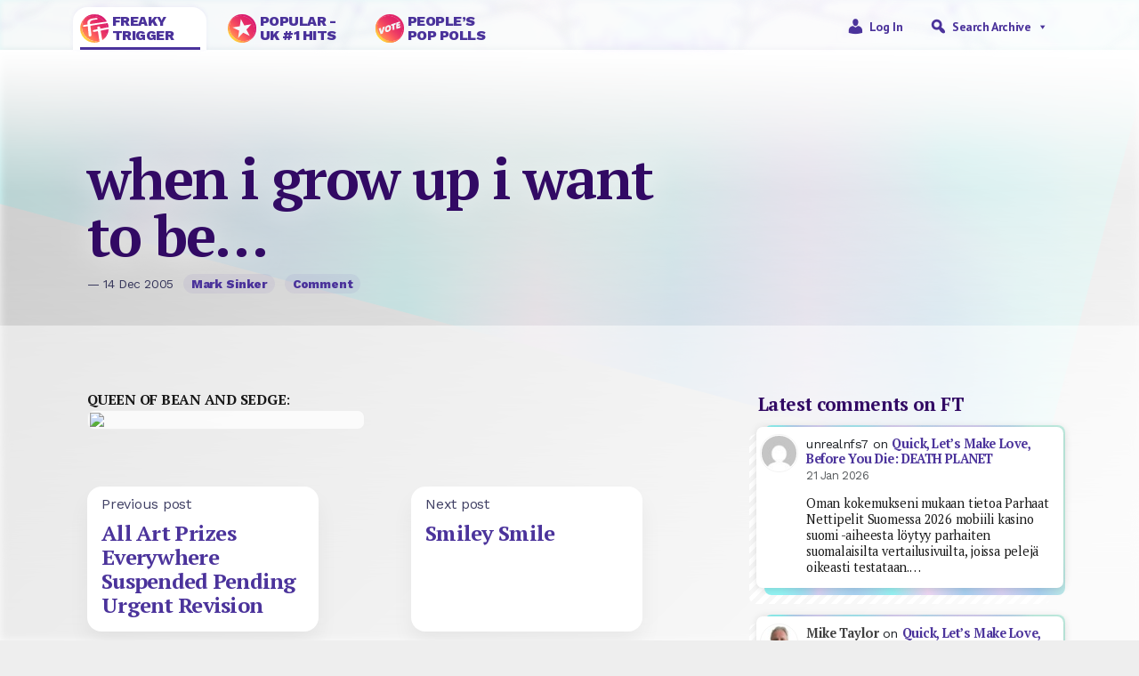

--- FILE ---
content_type: text/html; charset=UTF-8
request_url: https://freakytrigger.co.uk/see/2005/12/when-i-grow-up-i-want-to-be
body_size: 22293
content:


<!DOCTYPE html PUBLIC "-//W3C//DTD XHTML 1.0 Transitional//EN" "http://www.w3.org/TR/xhtml1/DTD/xhtml1-transitional.dtd">
<html xmlns="http://www.w3.org/1999/xhtml">
<head><style>img.lazy{min-height:1px}</style><link href="https://freakytrigger.co.uk/wp-content/plugins/w3-total-cache/pub/js/lazyload.min.js" as="script">
	<meta http-equiv="Content-Type" content="text/html; charset=UTF-8" />
	<meta name="generator" content="WordPress 6.9" />
	<meta name=viewport content="width=device-width, initial-scale=1">
	<link rel="shortcut icon" href="https://freakytrigger.co.uk/wp-content/themes/ft2023/assets/icon-ft.ico" />
	<link rel="alternate" type="application/rss+xml" title="Site Posts" href="https://freakytrigger.co.uk/feed" />
	<link rel="alternate" type="application/rss+xml" title="Site Comments" href="/comments/feed/" />
<link rel="preconnect" href="https://fonts.googleapis.com">
<link rel="preconnect" href="https://fonts.gstatic.com" crossorigin>
<link href="https://fonts.googleapis.com/css2?family=PT+Sans:wght@400;700&family=PT+Serif:wght@400;700&family=Work+Sans:wght@400;800&display=swap" rel="stylesheet">
	<link href="https://cdn.jsdelivr.net/npm/bootstrap@5.2.3/dist/css/bootstrap.min.css" rel="stylesheet" integrity="sha384-rbsA2VBKQhggwzxH7pPCaAqO46MgnOM80zW1RWuH61DGLwZJEdK2Kadq2F9CUG65" crossorigin="anonymous">

<meta property="og:type" content="article"/>
<meta property="og:title" content="when i grow up i want to be&#8230;"/>
<meta property="og:url" content="https://freakytrigger.co.uk/see/2005/12/when-i-grow-up-i-want-to-be/"/>
<meta property="og:description" content="[From December 2005] QUEEN OF BEAN AND SEDGE:[…]"/>
<meta property="og:site_name" content="https://freakytrigger.co.uk"/>
<meta property="og:image" content="http://pre1900prints.com/AncientHistory/Cleopatra&Caesar1877s.jpg"/>
<title>when i grow up i want to be&#8230; &#8211; FreakyTrigger</title>
<meta name='robots' content='max-image-preview:large' />
<link rel='dns-prefetch' href='//www.googletagmanager.com' />
<link rel="alternate" type="application/rss+xml" title="FreakyTrigger &raquo; when i grow up i want to be&#8230; Comments Feed" href="https://freakytrigger.co.uk/see/2005/12/when-i-grow-up-i-want-to-be/feed" />
<link rel="alternate" title="oEmbed (JSON)" type="application/json+oembed" href="https://freakytrigger.co.uk/wp-json/oembed/1.0/embed?url=https%3A%2F%2Ffreakytrigger.co.uk%2Fsee%2F2005%2F12%2Fwhen-i-grow-up-i-want-to-be" />
<link rel="alternate" title="oEmbed (XML)" type="text/xml+oembed" href="https://freakytrigger.co.uk/wp-json/oembed/1.0/embed?url=https%3A%2F%2Ffreakytrigger.co.uk%2Fsee%2F2005%2F12%2Fwhen-i-grow-up-i-want-to-be&#038;format=xml" />
<style id='wp-img-auto-sizes-contain-inline-css' type='text/css'>
img:is([sizes=auto i],[sizes^="auto," i]){contain-intrinsic-size:3000px 1500px}
/*# sourceURL=wp-img-auto-sizes-contain-inline-css */
</style>
<link rel='stylesheet' id='style-css' href='https://freakytrigger.co.uk/wp-content/themes/ft2023/style.css?ver=6.9' type='text/css' media='all' />
<style id='wp-emoji-styles-inline-css' type='text/css'>

	img.wp-smiley, img.emoji {
		display: inline !important;
		border: none !important;
		box-shadow: none !important;
		height: 1em !important;
		width: 1em !important;
		margin: 0 0.07em !important;
		vertical-align: -0.1em !important;
		background: none !important;
		padding: 0 !important;
	}
/*# sourceURL=wp-emoji-styles-inline-css */
</style>
<style id='wp-block-library-inline-css' type='text/css'>
:root{--wp-block-synced-color:#7a00df;--wp-block-synced-color--rgb:122,0,223;--wp-bound-block-color:var(--wp-block-synced-color);--wp-editor-canvas-background:#ddd;--wp-admin-theme-color:#007cba;--wp-admin-theme-color--rgb:0,124,186;--wp-admin-theme-color-darker-10:#006ba1;--wp-admin-theme-color-darker-10--rgb:0,107,160.5;--wp-admin-theme-color-darker-20:#005a87;--wp-admin-theme-color-darker-20--rgb:0,90,135;--wp-admin-border-width-focus:2px}@media (min-resolution:192dpi){:root{--wp-admin-border-width-focus:1.5px}}.wp-element-button{cursor:pointer}:root .has-very-light-gray-background-color{background-color:#eee}:root .has-very-dark-gray-background-color{background-color:#313131}:root .has-very-light-gray-color{color:#eee}:root .has-very-dark-gray-color{color:#313131}:root .has-vivid-green-cyan-to-vivid-cyan-blue-gradient-background{background:linear-gradient(135deg,#00d084,#0693e3)}:root .has-purple-crush-gradient-background{background:linear-gradient(135deg,#34e2e4,#4721fb 50%,#ab1dfe)}:root .has-hazy-dawn-gradient-background{background:linear-gradient(135deg,#faaca8,#dad0ec)}:root .has-subdued-olive-gradient-background{background:linear-gradient(135deg,#fafae1,#67a671)}:root .has-atomic-cream-gradient-background{background:linear-gradient(135deg,#fdd79a,#004a59)}:root .has-nightshade-gradient-background{background:linear-gradient(135deg,#330968,#31cdcf)}:root .has-midnight-gradient-background{background:linear-gradient(135deg,#020381,#2874fc)}:root{--wp--preset--font-size--normal:16px;--wp--preset--font-size--huge:42px}.has-regular-font-size{font-size:1em}.has-larger-font-size{font-size:2.625em}.has-normal-font-size{font-size:var(--wp--preset--font-size--normal)}.has-huge-font-size{font-size:var(--wp--preset--font-size--huge)}.has-text-align-center{text-align:center}.has-text-align-left{text-align:left}.has-text-align-right{text-align:right}.has-fit-text{white-space:nowrap!important}#end-resizable-editor-section{display:none}.aligncenter{clear:both}.items-justified-left{justify-content:flex-start}.items-justified-center{justify-content:center}.items-justified-right{justify-content:flex-end}.items-justified-space-between{justify-content:space-between}.screen-reader-text{border:0;clip-path:inset(50%);height:1px;margin:-1px;overflow:hidden;padding:0;position:absolute;width:1px;word-wrap:normal!important}.screen-reader-text:focus{background-color:#ddd;clip-path:none;color:#444;display:block;font-size:1em;height:auto;left:5px;line-height:normal;padding:15px 23px 14px;text-decoration:none;top:5px;width:auto;z-index:100000}html :where(.has-border-color){border-style:solid}html :where([style*=border-top-color]){border-top-style:solid}html :where([style*=border-right-color]){border-right-style:solid}html :where([style*=border-bottom-color]){border-bottom-style:solid}html :where([style*=border-left-color]){border-left-style:solid}html :where([style*=border-width]){border-style:solid}html :where([style*=border-top-width]){border-top-style:solid}html :where([style*=border-right-width]){border-right-style:solid}html :where([style*=border-bottom-width]){border-bottom-style:solid}html :where([style*=border-left-width]){border-left-style:solid}html :where(img[class*=wp-image-]){height:auto;max-width:100%}:where(figure){margin:0 0 1em}html :where(.is-position-sticky){--wp-admin--admin-bar--position-offset:var(--wp-admin--admin-bar--height,0px)}@media screen and (max-width:600px){html :where(.is-position-sticky){--wp-admin--admin-bar--position-offset:0px}}

/*# sourceURL=wp-block-library-inline-css */
</style><style id='wp-block-heading-inline-css' type='text/css'>
h1:where(.wp-block-heading).has-background,h2:where(.wp-block-heading).has-background,h3:where(.wp-block-heading).has-background,h4:where(.wp-block-heading).has-background,h5:where(.wp-block-heading).has-background,h6:where(.wp-block-heading).has-background{padding:1.25em 2.375em}h1.has-text-align-left[style*=writing-mode]:where([style*=vertical-lr]),h1.has-text-align-right[style*=writing-mode]:where([style*=vertical-rl]),h2.has-text-align-left[style*=writing-mode]:where([style*=vertical-lr]),h2.has-text-align-right[style*=writing-mode]:where([style*=vertical-rl]),h3.has-text-align-left[style*=writing-mode]:where([style*=vertical-lr]),h3.has-text-align-right[style*=writing-mode]:where([style*=vertical-rl]),h4.has-text-align-left[style*=writing-mode]:where([style*=vertical-lr]),h4.has-text-align-right[style*=writing-mode]:where([style*=vertical-rl]),h5.has-text-align-left[style*=writing-mode]:where([style*=vertical-lr]),h5.has-text-align-right[style*=writing-mode]:where([style*=vertical-rl]),h6.has-text-align-left[style*=writing-mode]:where([style*=vertical-lr]),h6.has-text-align-right[style*=writing-mode]:where([style*=vertical-rl]){rotate:180deg}
/*# sourceURL=https://freakytrigger.co.uk/wp-includes/blocks/heading/style.min.css */
</style>
<style id='wp-block-latest-comments-inline-css' type='text/css'>
ol.wp-block-latest-comments{box-sizing:border-box;margin-left:0}:where(.wp-block-latest-comments:not([style*=line-height] .wp-block-latest-comments__comment)){line-height:1.1}:where(.wp-block-latest-comments:not([style*=line-height] .wp-block-latest-comments__comment-excerpt p)){line-height:1.8}.has-dates :where(.wp-block-latest-comments:not([style*=line-height])),.has-excerpts :where(.wp-block-latest-comments:not([style*=line-height])){line-height:1.5}.wp-block-latest-comments .wp-block-latest-comments{padding-left:0}.wp-block-latest-comments__comment{list-style:none;margin-bottom:1em}.has-avatars .wp-block-latest-comments__comment{list-style:none;min-height:2.25em}.has-avatars .wp-block-latest-comments__comment .wp-block-latest-comments__comment-excerpt,.has-avatars .wp-block-latest-comments__comment .wp-block-latest-comments__comment-meta{margin-left:3.25em}.wp-block-latest-comments__comment-excerpt p{font-size:.875em;margin:.36em 0 1.4em}.wp-block-latest-comments__comment-date{display:block;font-size:.75em}.wp-block-latest-comments .avatar,.wp-block-latest-comments__comment-avatar{border-radius:1.5em;display:block;float:left;height:2.5em;margin-right:.75em;width:2.5em}.wp-block-latest-comments[class*=-font-size] a,.wp-block-latest-comments[style*=font-size] a{font-size:inherit}
/*# sourceURL=https://freakytrigger.co.uk/wp-includes/blocks/latest-comments/style.min.css */
</style>
<style id='global-styles-inline-css' type='text/css'>
:root{--wp--preset--aspect-ratio--square: 1;--wp--preset--aspect-ratio--4-3: 4/3;--wp--preset--aspect-ratio--3-4: 3/4;--wp--preset--aspect-ratio--3-2: 3/2;--wp--preset--aspect-ratio--2-3: 2/3;--wp--preset--aspect-ratio--16-9: 16/9;--wp--preset--aspect-ratio--9-16: 9/16;--wp--preset--color--black: #000000;--wp--preset--color--cyan-bluish-gray: #abb8c3;--wp--preset--color--white: #ffffff;--wp--preset--color--pale-pink: #f78da7;--wp--preset--color--vivid-red: #cf2e2e;--wp--preset--color--luminous-vivid-orange: #ff6900;--wp--preset--color--luminous-vivid-amber: #fcb900;--wp--preset--color--light-green-cyan: #7bdcb5;--wp--preset--color--vivid-green-cyan: #00d084;--wp--preset--color--pale-cyan-blue: #8ed1fc;--wp--preset--color--vivid-cyan-blue: #0693e3;--wp--preset--color--vivid-purple: #9b51e0;--wp--preset--gradient--vivid-cyan-blue-to-vivid-purple: linear-gradient(135deg,rgb(6,147,227) 0%,rgb(155,81,224) 100%);--wp--preset--gradient--light-green-cyan-to-vivid-green-cyan: linear-gradient(135deg,rgb(122,220,180) 0%,rgb(0,208,130) 100%);--wp--preset--gradient--luminous-vivid-amber-to-luminous-vivid-orange: linear-gradient(135deg,rgb(252,185,0) 0%,rgb(255,105,0) 100%);--wp--preset--gradient--luminous-vivid-orange-to-vivid-red: linear-gradient(135deg,rgb(255,105,0) 0%,rgb(207,46,46) 100%);--wp--preset--gradient--very-light-gray-to-cyan-bluish-gray: linear-gradient(135deg,rgb(238,238,238) 0%,rgb(169,184,195) 100%);--wp--preset--gradient--cool-to-warm-spectrum: linear-gradient(135deg,rgb(74,234,220) 0%,rgb(151,120,209) 20%,rgb(207,42,186) 40%,rgb(238,44,130) 60%,rgb(251,105,98) 80%,rgb(254,248,76) 100%);--wp--preset--gradient--blush-light-purple: linear-gradient(135deg,rgb(255,206,236) 0%,rgb(152,150,240) 100%);--wp--preset--gradient--blush-bordeaux: linear-gradient(135deg,rgb(254,205,165) 0%,rgb(254,45,45) 50%,rgb(107,0,62) 100%);--wp--preset--gradient--luminous-dusk: linear-gradient(135deg,rgb(255,203,112) 0%,rgb(199,81,192) 50%,rgb(65,88,208) 100%);--wp--preset--gradient--pale-ocean: linear-gradient(135deg,rgb(255,245,203) 0%,rgb(182,227,212) 50%,rgb(51,167,181) 100%);--wp--preset--gradient--electric-grass: linear-gradient(135deg,rgb(202,248,128) 0%,rgb(113,206,126) 100%);--wp--preset--gradient--midnight: linear-gradient(135deg,rgb(2,3,129) 0%,rgb(40,116,252) 100%);--wp--preset--font-size--small: 13px;--wp--preset--font-size--medium: 20px;--wp--preset--font-size--large: 36px;--wp--preset--font-size--x-large: 42px;--wp--preset--spacing--20: 0.44rem;--wp--preset--spacing--30: 0.67rem;--wp--preset--spacing--40: 1rem;--wp--preset--spacing--50: 1.5rem;--wp--preset--spacing--60: 2.25rem;--wp--preset--spacing--70: 3.38rem;--wp--preset--spacing--80: 5.06rem;--wp--preset--shadow--natural: 6px 6px 9px rgba(0, 0, 0, 0.2);--wp--preset--shadow--deep: 12px 12px 50px rgba(0, 0, 0, 0.4);--wp--preset--shadow--sharp: 6px 6px 0px rgba(0, 0, 0, 0.2);--wp--preset--shadow--outlined: 6px 6px 0px -3px rgb(255, 255, 255), 6px 6px rgb(0, 0, 0);--wp--preset--shadow--crisp: 6px 6px 0px rgb(0, 0, 0);}:where(.is-layout-flex){gap: 0.5em;}:where(.is-layout-grid){gap: 0.5em;}body .is-layout-flex{display: flex;}.is-layout-flex{flex-wrap: wrap;align-items: center;}.is-layout-flex > :is(*, div){margin: 0;}body .is-layout-grid{display: grid;}.is-layout-grid > :is(*, div){margin: 0;}:where(.wp-block-columns.is-layout-flex){gap: 2em;}:where(.wp-block-columns.is-layout-grid){gap: 2em;}:where(.wp-block-post-template.is-layout-flex){gap: 1.25em;}:where(.wp-block-post-template.is-layout-grid){gap: 1.25em;}.has-black-color{color: var(--wp--preset--color--black) !important;}.has-cyan-bluish-gray-color{color: var(--wp--preset--color--cyan-bluish-gray) !important;}.has-white-color{color: var(--wp--preset--color--white) !important;}.has-pale-pink-color{color: var(--wp--preset--color--pale-pink) !important;}.has-vivid-red-color{color: var(--wp--preset--color--vivid-red) !important;}.has-luminous-vivid-orange-color{color: var(--wp--preset--color--luminous-vivid-orange) !important;}.has-luminous-vivid-amber-color{color: var(--wp--preset--color--luminous-vivid-amber) !important;}.has-light-green-cyan-color{color: var(--wp--preset--color--light-green-cyan) !important;}.has-vivid-green-cyan-color{color: var(--wp--preset--color--vivid-green-cyan) !important;}.has-pale-cyan-blue-color{color: var(--wp--preset--color--pale-cyan-blue) !important;}.has-vivid-cyan-blue-color{color: var(--wp--preset--color--vivid-cyan-blue) !important;}.has-vivid-purple-color{color: var(--wp--preset--color--vivid-purple) !important;}.has-black-background-color{background-color: var(--wp--preset--color--black) !important;}.has-cyan-bluish-gray-background-color{background-color: var(--wp--preset--color--cyan-bluish-gray) !important;}.has-white-background-color{background-color: var(--wp--preset--color--white) !important;}.has-pale-pink-background-color{background-color: var(--wp--preset--color--pale-pink) !important;}.has-vivid-red-background-color{background-color: var(--wp--preset--color--vivid-red) !important;}.has-luminous-vivid-orange-background-color{background-color: var(--wp--preset--color--luminous-vivid-orange) !important;}.has-luminous-vivid-amber-background-color{background-color: var(--wp--preset--color--luminous-vivid-amber) !important;}.has-light-green-cyan-background-color{background-color: var(--wp--preset--color--light-green-cyan) !important;}.has-vivid-green-cyan-background-color{background-color: var(--wp--preset--color--vivid-green-cyan) !important;}.has-pale-cyan-blue-background-color{background-color: var(--wp--preset--color--pale-cyan-blue) !important;}.has-vivid-cyan-blue-background-color{background-color: var(--wp--preset--color--vivid-cyan-blue) !important;}.has-vivid-purple-background-color{background-color: var(--wp--preset--color--vivid-purple) !important;}.has-black-border-color{border-color: var(--wp--preset--color--black) !important;}.has-cyan-bluish-gray-border-color{border-color: var(--wp--preset--color--cyan-bluish-gray) !important;}.has-white-border-color{border-color: var(--wp--preset--color--white) !important;}.has-pale-pink-border-color{border-color: var(--wp--preset--color--pale-pink) !important;}.has-vivid-red-border-color{border-color: var(--wp--preset--color--vivid-red) !important;}.has-luminous-vivid-orange-border-color{border-color: var(--wp--preset--color--luminous-vivid-orange) !important;}.has-luminous-vivid-amber-border-color{border-color: var(--wp--preset--color--luminous-vivid-amber) !important;}.has-light-green-cyan-border-color{border-color: var(--wp--preset--color--light-green-cyan) !important;}.has-vivid-green-cyan-border-color{border-color: var(--wp--preset--color--vivid-green-cyan) !important;}.has-pale-cyan-blue-border-color{border-color: var(--wp--preset--color--pale-cyan-blue) !important;}.has-vivid-cyan-blue-border-color{border-color: var(--wp--preset--color--vivid-cyan-blue) !important;}.has-vivid-purple-border-color{border-color: var(--wp--preset--color--vivid-purple) !important;}.has-vivid-cyan-blue-to-vivid-purple-gradient-background{background: var(--wp--preset--gradient--vivid-cyan-blue-to-vivid-purple) !important;}.has-light-green-cyan-to-vivid-green-cyan-gradient-background{background: var(--wp--preset--gradient--light-green-cyan-to-vivid-green-cyan) !important;}.has-luminous-vivid-amber-to-luminous-vivid-orange-gradient-background{background: var(--wp--preset--gradient--luminous-vivid-amber-to-luminous-vivid-orange) !important;}.has-luminous-vivid-orange-to-vivid-red-gradient-background{background: var(--wp--preset--gradient--luminous-vivid-orange-to-vivid-red) !important;}.has-very-light-gray-to-cyan-bluish-gray-gradient-background{background: var(--wp--preset--gradient--very-light-gray-to-cyan-bluish-gray) !important;}.has-cool-to-warm-spectrum-gradient-background{background: var(--wp--preset--gradient--cool-to-warm-spectrum) !important;}.has-blush-light-purple-gradient-background{background: var(--wp--preset--gradient--blush-light-purple) !important;}.has-blush-bordeaux-gradient-background{background: var(--wp--preset--gradient--blush-bordeaux) !important;}.has-luminous-dusk-gradient-background{background: var(--wp--preset--gradient--luminous-dusk) !important;}.has-pale-ocean-gradient-background{background: var(--wp--preset--gradient--pale-ocean) !important;}.has-electric-grass-gradient-background{background: var(--wp--preset--gradient--electric-grass) !important;}.has-midnight-gradient-background{background: var(--wp--preset--gradient--midnight) !important;}.has-small-font-size{font-size: var(--wp--preset--font-size--small) !important;}.has-medium-font-size{font-size: var(--wp--preset--font-size--medium) !important;}.has-large-font-size{font-size: var(--wp--preset--font-size--large) !important;}.has-x-large-font-size{font-size: var(--wp--preset--font-size--x-large) !important;}
/*# sourceURL=global-styles-inline-css */
</style>

<style id='classic-theme-styles-inline-css' type='text/css'>
/*! This file is auto-generated */
.wp-block-button__link{color:#fff;background-color:#32373c;border-radius:9999px;box-shadow:none;text-decoration:none;padding:calc(.667em + 2px) calc(1.333em + 2px);font-size:1.125em}.wp-block-file__button{background:#32373c;color:#fff;text-decoration:none}
/*# sourceURL=/wp-includes/css/classic-themes.min.css */
</style>
<link rel='stylesheet' id='wp-polls-css' href='https://freakytrigger.co.uk/wp-content/plugins/wp-polls/polls-css.css?ver=2.77.3' type='text/css' media='all' />
<style id='wp-polls-inline-css' type='text/css'>
.wp-polls .pollbar {
	margin: 1px;
	font-size: 6px;
	line-height: 8px;
	height: 8px;
	background-image: url('https://freakytrigger.co.uk/wp-content/plugins/wp-polls/images/default/pollbg.gif');
	border: 1px solid #333366;
}

/*# sourceURL=wp-polls-inline-css */
</style>
<link rel='stylesheet' id='megamenu-css' href='https://freakytrigger.co.uk/wp-content/uploads/maxmegamenu/style.css?ver=3290f4' type='text/css' media='all' />
<link rel='stylesheet' id='dashicons-css' href='https://freakytrigger.co.uk/wp-includes/css/dashicons.min.css?ver=6.9' type='text/css' media='all' />
<link rel='stylesheet' id='wpdiscuz-frontend-css-css' href='https://freakytrigger.co.uk/wp-content/plugins/wpdiscuz/themes/default/style.css?ver=7.6.45' type='text/css' media='all' />
<style id='wpdiscuz-frontend-css-inline-css' type='text/css'>
 #wpdcom .wpd-blog-administrator .wpd-comment-label{color:#ffffff;background-color:#00B38F;border:none}#wpdcom .wpd-blog-administrator .wpd-comment-author, #wpdcom .wpd-blog-administrator .wpd-comment-author a{color:#00B38F}#wpdcom.wpd-layout-1 .wpd-comment .wpd-blog-administrator .wpd-avatar img{border-color:#00B38F}#wpdcom.wpd-layout-2 .wpd-comment.wpd-reply .wpd-comment-wrap.wpd-blog-administrator{border-left:3px solid #00B38F}#wpdcom.wpd-layout-2 .wpd-comment .wpd-blog-administrator .wpd-avatar img{border-bottom-color:#00B38F}#wpdcom.wpd-layout-3 .wpd-blog-administrator .wpd-comment-subheader{border-top:1px dashed #00B38F}#wpdcom.wpd-layout-3 .wpd-reply .wpd-blog-administrator .wpd-comment-right{border-left:1px solid #00B38F}#wpdcom .wpd-blog-author .wpd-comment-label{color:#ffffff;background-color:#00B38F;border:none}#wpdcom .wpd-blog-author .wpd-comment-author, #wpdcom .wpd-blog-author .wpd-comment-author a{color:#00B38F}#wpdcom.wpd-layout-1 .wpd-comment .wpd-blog-author .wpd-avatar img{border-color:#00B38F}#wpdcom.wpd-layout-2 .wpd-comment .wpd-blog-author .wpd-avatar img{border-bottom-color:#00B38F}#wpdcom.wpd-layout-3 .wpd-blog-author .wpd-comment-subheader{border-top:1px dashed #00B38F}#wpdcom.wpd-layout-3 .wpd-reply .wpd-blog-author .wpd-comment-right{border-left:1px solid #00B38F}#wpdcom .wpd-blog-contributor .wpd-comment-label{color:#ffffff;background-color:#00B38F;border:none}#wpdcom .wpd-blog-contributor .wpd-comment-author, #wpdcom .wpd-blog-contributor .wpd-comment-author a{color:#00B38F}#wpdcom.wpd-layout-1 .wpd-comment .wpd-blog-contributor .wpd-avatar img{border-color:#00B38F}#wpdcom.wpd-layout-2 .wpd-comment .wpd-blog-contributor .wpd-avatar img{border-bottom-color:#00B38F}#wpdcom.wpd-layout-3 .wpd-blog-contributor .wpd-comment-subheader{border-top:1px dashed #00B38F}#wpdcom.wpd-layout-3 .wpd-reply .wpd-blog-contributor .wpd-comment-right{border-left:1px solid #00B38F}#wpdcom .wpd-blog-editor .wpd-comment-label{color:#ffffff;background-color:#00B38F;border:none}#wpdcom .wpd-blog-editor .wpd-comment-author, #wpdcom .wpd-blog-editor .wpd-comment-author a{color:#00B38F}#wpdcom.wpd-layout-1 .wpd-comment .wpd-blog-editor .wpd-avatar img{border-color:#00B38F}#wpdcom.wpd-layout-2 .wpd-comment.wpd-reply .wpd-comment-wrap.wpd-blog-editor{border-left:3px solid #00B38F}#wpdcom.wpd-layout-2 .wpd-comment .wpd-blog-editor .wpd-avatar img{border-bottom-color:#00B38F}#wpdcom.wpd-layout-3 .wpd-blog-editor .wpd-comment-subheader{border-top:1px dashed #00B38F}#wpdcom.wpd-layout-3 .wpd-reply .wpd-blog-editor .wpd-comment-right{border-left:1px solid #00B38F}#wpdcom .wpd-blog-premium_subscriber .wpd-comment-label{color:#ffffff;background-color:#00B38F;border:none}#wpdcom .wpd-blog-premium_subscriber .wpd-comment-author, #wpdcom .wpd-blog-premium_subscriber .wpd-comment-author a{color:#00B38F}#wpdcom.wpd-layout-1 .wpd-comment .wpd-blog-premium_subscriber .wpd-avatar img{border-color:#00B38F}#wpdcom.wpd-layout-2 .wpd-comment .wpd-blog-premium_subscriber .wpd-avatar img{border-bottom-color:#00B38F}#wpdcom.wpd-layout-3 .wpd-blog-premium_subscriber .wpd-comment-subheader{border-top:1px dashed #00B38F}#wpdcom.wpd-layout-3 .wpd-reply .wpd-blog-premium_subscriber .wpd-comment-right{border-left:1px solid #00B38F}#wpdcom .wpd-blog-site-designer .wpd-comment-label{color:#ffffff;background-color:#00B38F;border:none}#wpdcom .wpd-blog-site-designer .wpd-comment-author, #wpdcom .wpd-blog-site-designer .wpd-comment-author a{color:#00B38F}#wpdcom.wpd-layout-1 .wpd-comment .wpd-blog-site-designer .wpd-avatar img{border-color:#00B38F}#wpdcom.wpd-layout-2 .wpd-comment .wpd-blog-site-designer .wpd-avatar img{border-bottom-color:#00B38F}#wpdcom.wpd-layout-3 .wpd-blog-site-designer .wpd-comment-subheader{border-top:1px dashed #00B38F}#wpdcom.wpd-layout-3 .wpd-reply .wpd-blog-site-designer .wpd-comment-right{border-left:1px solid #00B38F}#wpdcom .wpd-blog-subscriber .wpd-comment-label{color:#ffffff;background-color:#00B38F;border:none}#wpdcom .wpd-blog-subscriber .wpd-comment-author, #wpdcom .wpd-blog-subscriber .wpd-comment-author a{color:#00B38F}#wpdcom.wpd-layout-2 .wpd-comment .wpd-blog-subscriber .wpd-avatar img{border-bottom-color:#00B38F}#wpdcom.wpd-layout-3 .wpd-blog-subscriber .wpd-comment-subheader{border-top:1px dashed #00B38F}#wpdcom .wpd-blog-post_author .wpd-comment-label{color:#ffffff;background-color:#00B38F;border:none}#wpdcom .wpd-blog-post_author .wpd-comment-author, #wpdcom .wpd-blog-post_author .wpd-comment-author a{color:#00B38F}#wpdcom .wpd-blog-post_author .wpd-avatar img{border-color:#00B38F}#wpdcom.wpd-layout-1 .wpd-comment .wpd-blog-post_author .wpd-avatar img{border-color:#00B38F}#wpdcom.wpd-layout-2 .wpd-comment.wpd-reply .wpd-comment-wrap.wpd-blog-post_author{border-left:3px solid #00B38F}#wpdcom.wpd-layout-2 .wpd-comment .wpd-blog-post_author .wpd-avatar img{border-bottom-color:#00B38F}#wpdcom.wpd-layout-3 .wpd-blog-post_author .wpd-comment-subheader{border-top:1px dashed #00B38F}#wpdcom.wpd-layout-3 .wpd-reply .wpd-blog-post_author .wpd-comment-right{border-left:1px solid #00B38F}#wpdcom .wpd-blog-guest .wpd-comment-label{color:#ffffff;background-color:#00B38F;border:none}#wpdcom .wpd-blog-guest .wpd-comment-author, #wpdcom .wpd-blog-guest .wpd-comment-author a{color:#00B38F}#wpdcom.wpd-layout-3 .wpd-blog-guest .wpd-comment-subheader{border-top:1px dashed #00B38F}#comments, #respond, .comments-area, #wpdcom{}#wpdcom .ql-editor > *{color:#777777}#wpdcom .ql-editor::before{}#wpdcom .ql-toolbar{border:1px solid #DDDDDD;border-top:none}#wpdcom .ql-container{border:1px solid #DDDDDD;border-bottom:none}#wpdcom .wpd-form-row .wpdiscuz-item input[type="text"], #wpdcom .wpd-form-row .wpdiscuz-item input[type="email"], #wpdcom .wpd-form-row .wpdiscuz-item input[type="url"], #wpdcom .wpd-form-row .wpdiscuz-item input[type="color"], #wpdcom .wpd-form-row .wpdiscuz-item input[type="date"], #wpdcom .wpd-form-row .wpdiscuz-item input[type="datetime"], #wpdcom .wpd-form-row .wpdiscuz-item input[type="datetime-local"], #wpdcom .wpd-form-row .wpdiscuz-item input[type="month"], #wpdcom .wpd-form-row .wpdiscuz-item input[type="number"], #wpdcom .wpd-form-row .wpdiscuz-item input[type="time"], #wpdcom textarea, #wpdcom select{border:1px solid #DDDDDD;color:#777777}#wpdcom .wpd-form-row .wpdiscuz-item textarea{border:1px solid #DDDDDD}#wpdcom input::placeholder, #wpdcom textarea::placeholder, #wpdcom input::-moz-placeholder, #wpdcom textarea::-webkit-input-placeholder{}#wpdcom .wpd-comment-text{color:#777777}#wpdcom .wpd-thread-head .wpd-thread-info{border-bottom:2px solid #00B38F}#wpdcom .wpd-thread-head .wpd-thread-info.wpd-reviews-tab svg{fill:#00B38F}#wpdcom .wpd-thread-head .wpdiscuz-user-settings{border-bottom:2px solid #00B38F}#wpdcom .wpd-thread-head .wpdiscuz-user-settings:hover{color:#00B38F}#wpdcom .wpd-comment .wpd-follow-link:hover{color:#00B38F}#wpdcom .wpd-comment-status .wpd-sticky{color:#00B38F}#wpdcom .wpd-thread-filter .wpdf-active{color:#00B38F;border-bottom-color:#00B38F}#wpdcom .wpd-comment-info-bar{border:1px dashed #33c3a6;background:#e6f8f4}#wpdcom .wpd-comment-info-bar .wpd-current-view i{color:#00B38F}#wpdcom .wpd-filter-view-all:hover{background:#00B38F}#wpdcom .wpdiscuz-item .wpdiscuz-rating > label{color:#DDDDDD}#wpdcom .wpdiscuz-item .wpdiscuz-rating:not(:checked) > label:hover, .wpdiscuz-rating:not(:checked) > label:hover ~ label{}#wpdcom .wpdiscuz-item .wpdiscuz-rating > input ~ label:hover, #wpdcom .wpdiscuz-item .wpdiscuz-rating > input:not(:checked) ~ label:hover ~ label, #wpdcom .wpdiscuz-item .wpdiscuz-rating > input:not(:checked) ~ label:hover ~ label{color:#FFED85}#wpdcom .wpdiscuz-item .wpdiscuz-rating > input:checked ~ label:hover, #wpdcom .wpdiscuz-item .wpdiscuz-rating > input:checked ~ label:hover, #wpdcom .wpdiscuz-item .wpdiscuz-rating > label:hover ~ input:checked ~ label, #wpdcom .wpdiscuz-item .wpdiscuz-rating > input:checked + label:hover ~ label, #wpdcom .wpdiscuz-item .wpdiscuz-rating > input:checked ~ label:hover ~ label, .wpd-custom-field .wcf-active-star, #wpdcom .wpdiscuz-item .wpdiscuz-rating > input:checked ~ label{color:#FFD700}#wpd-post-rating .wpd-rating-wrap .wpd-rating-stars svg .wpd-star{fill:#DDDDDD}#wpd-post-rating .wpd-rating-wrap .wpd-rating-stars svg .wpd-active{fill:#FFD700}#wpd-post-rating .wpd-rating-wrap .wpd-rate-starts svg .wpd-star{fill:#DDDDDD}#wpd-post-rating .wpd-rating-wrap .wpd-rate-starts:hover svg .wpd-star{fill:#FFED85}#wpd-post-rating.wpd-not-rated .wpd-rating-wrap .wpd-rate-starts svg:hover ~ svg .wpd-star{fill:#DDDDDD}.wpdiscuz-post-rating-wrap .wpd-rating .wpd-rating-wrap .wpd-rating-stars svg .wpd-star{fill:#DDDDDD}.wpdiscuz-post-rating-wrap .wpd-rating .wpd-rating-wrap .wpd-rating-stars svg .wpd-active{fill:#FFD700}#wpdcom .wpd-comment .wpd-follow-active{color:#ff7a00}#wpdcom .page-numbers{color:#555;border:#555 1px solid}#wpdcom span.current{background:#555}#wpdcom.wpd-layout-1 .wpd-new-loaded-comment > .wpd-comment-wrap > .wpd-comment-right{background:#FFFAD6}#wpdcom.wpd-layout-2 .wpd-new-loaded-comment.wpd-comment > .wpd-comment-wrap > .wpd-comment-right{background:#FFFAD6}#wpdcom.wpd-layout-2 .wpd-new-loaded-comment.wpd-comment.wpd-reply > .wpd-comment-wrap > .wpd-comment-right{background:transparent}#wpdcom.wpd-layout-2 .wpd-new-loaded-comment.wpd-comment.wpd-reply > .wpd-comment-wrap{background:#FFFAD6}#wpdcom.wpd-layout-3 .wpd-new-loaded-comment.wpd-comment > .wpd-comment-wrap > .wpd-comment-right{background:#FFFAD6}#wpdcom .wpd-follow:hover i, #wpdcom .wpd-unfollow:hover i, #wpdcom .wpd-comment .wpd-follow-active:hover i{color:#00B38F}#wpdcom .wpdiscuz-readmore{cursor:pointer;color:#00B38F}.wpd-custom-field .wcf-pasiv-star, #wpcomm .wpdiscuz-item .wpdiscuz-rating > label{color:#DDDDDD}.wpd-wrapper .wpd-list-item.wpd-active{border-top:3px solid #00B38F}#wpdcom.wpd-layout-2 .wpd-comment.wpd-reply.wpd-unapproved-comment .wpd-comment-wrap{border-left:3px solid #FFFAD6}#wpdcom.wpd-layout-3 .wpd-comment.wpd-reply.wpd-unapproved-comment .wpd-comment-right{border-left:1px solid #FFFAD6}#wpdcom .wpd-prim-button{background-color:#07B290;color:#FFFFFF}#wpdcom .wpd_label__check i.wpdicon-on{color:#07B290;border:1px solid #83d9c8}#wpd-bubble-wrapper #wpd-bubble-all-comments-count{color:#1DB99A}#wpd-bubble-wrapper > div{background-color:#1DB99A}#wpd-bubble-wrapper > #wpd-bubble #wpd-bubble-add-message{background-color:#1DB99A}#wpd-bubble-wrapper > #wpd-bubble #wpd-bubble-add-message::before{border-left-color:#1DB99A;border-right-color:#1DB99A}#wpd-bubble-wrapper.wpd-right-corner > #wpd-bubble #wpd-bubble-add-message::before{border-left-color:#1DB99A;border-right-color:#1DB99A}.wpd-inline-icon-wrapper path.wpd-inline-icon-first{fill:#1DB99A}.wpd-inline-icon-count{background-color:#1DB99A}.wpd-inline-icon-count::before{border-right-color:#1DB99A}.wpd-inline-form-wrapper::before{border-bottom-color:#1DB99A}.wpd-inline-form-question{background-color:#1DB99A}.wpd-inline-form{background-color:#1DB99A}.wpd-last-inline-comments-wrapper{border-color:#1DB99A}.wpd-last-inline-comments-wrapper::before{border-bottom-color:#1DB99A}.wpd-last-inline-comments-wrapper .wpd-view-all-inline-comments{background:#1DB99A}.wpd-last-inline-comments-wrapper .wpd-view-all-inline-comments:hover,.wpd-last-inline-comments-wrapper .wpd-view-all-inline-comments:active,.wpd-last-inline-comments-wrapper .wpd-view-all-inline-comments:focus{background-color:#1DB99A}#wpdcom .ql-snow .ql-tooltip[data-mode="link"]::before{content:"Enter link:"}#wpdcom .ql-snow .ql-tooltip.ql-editing a.ql-action::after{content:"Save"}.comments-area{width:auto}
/*# sourceURL=wpdiscuz-frontend-css-inline-css */
</style>
<link rel='stylesheet' id='wpdiscuz-fa-css' href='https://freakytrigger.co.uk/wp-content/plugins/wpdiscuz/assets/third-party/font-awesome-5.13.0/css/fa.min.css?ver=7.6.45' type='text/css' media='all' />
<link rel='stylesheet' id='quill-css-css' href='https://freakytrigger.co.uk/wp-content/plugins/wpdiscuz/assets/third-party/quill/quill.snow.css?ver=1.3.6' type='text/css' media='all' />
<link rel='stylesheet' id='wmu-colorbox-css-css' href='https://freakytrigger.co.uk/wp-content/plugins/wpdiscuz/assets/third-party/colorbox/colorbox.css?ver=6.9' type='text/css' media='all' />
<link rel='stylesheet' id='wpdiscuz-mu-css-css' href='https://freakytrigger.co.uk/wp-content/plugins/wpdiscuz/assets/css/wpdiscuz-mu-frontend.css?ver=6.9' type='text/css' media='all' />
<link rel='stylesheet' id='wpdiscuz-user-content-css-css' href='https://freakytrigger.co.uk/wp-content/plugins/wpdiscuz/assets/css/wpdiscuz-user-content.css?ver=7.6.45' type='text/css' media='all' />
<script type="text/javascript" src="https://freakytrigger.co.uk/wp-includes/js/jquery/jquery.min.js?ver=3.7.1" id="jquery-core-js"></script>
<script type="text/javascript" src="https://freakytrigger.co.uk/wp-includes/js/jquery/jquery-migrate.min.js?ver=3.4.1" id="jquery-migrate-js"></script>

<!-- Google tag (gtag.js) snippet added by Site Kit -->
<!-- Google Analytics snippet added by Site Kit -->
<script type="text/javascript" src="https://www.googletagmanager.com/gtag/js?id=GT-579RWMB" id="google_gtagjs-js" async></script>
<script type="text/javascript" id="google_gtagjs-js-after">
/* <![CDATA[ */
window.dataLayer = window.dataLayer || [];function gtag(){dataLayer.push(arguments);}
gtag("set","linker",{"domains":["freakytrigger.co.uk"]});
gtag("js", new Date());
gtag("set", "developer_id.dZTNiMT", true);
gtag("config", "GT-579RWMB");
//# sourceURL=google_gtagjs-js-after
/* ]]> */
</script>
<link rel="https://api.w.org/" href="https://freakytrigger.co.uk/wp-json/" /><link rel="alternate" title="JSON" type="application/json" href="https://freakytrigger.co.uk/wp-json/wp/v2/posts/3812" /><link rel="EditURI" type="application/rsd+xml" title="RSD" href="https://freakytrigger.co.uk/xmlrpc.php?rsd" />
<meta name="generator" content="WordPress 6.9" />
<link rel="canonical" href="https://freakytrigger.co.uk/see/2005/12/when-i-grow-up-i-want-to-be" />
<link rel='shortlink' href='https://freakytrigger.co.uk/?p=3812' />
<meta name="generator" content="Site Kit by Google 1.170.0" /><style type="text/css">/** Mega Menu CSS: fs **/</style>

</head>
<body>
	<!-- Responsive navbar-->
	<nav class="navbar navbar-expand-lg">

		<div class="container w-100 d-flex align-items-end">
			<div class="d-flex align-items-start w-100">
				<a class="navbar-brand d-flex align-items-center active" href="https://freakytrigger.co.uk">
					<div class="mr-1">
						<img class="lazy" src="data:image/svg+xml,%3Csvg%20xmlns='http://www.w3.org/2000/svg'%20viewBox='0%200%201%201'%3E%3C/svg%3E" data-src="https://freakytrigger.co.uk/wp-content/themes/ft2023/images/icon-ft.svg" alt="" height="32">
					</div>  
					<div class="px-1">Freaky<br>Trigger</div>
				</a>
				<a class="navbar-brand d-flex align-items-center" href="https://popular-number1s.com">
					<div class="mr-1">
						<img class="lazy" src="data:image/svg+xml,%3Csvg%20xmlns='http://www.w3.org/2000/svg'%20viewBox='0%200%201%201'%3E%3C/svg%3E" data-src="https://freakytrigger.co.uk/wp-content/themes/ft2023/images/icon-ft-popular.svg" alt="" height="32">
					</div>  
					<div class="px-1">Popular -<br> UK #1 Hits
					</div>
				</a>
				<a class="navbar-brand d-flex align-items-center" href="https://peoples-pop.com">
					<div class="mr-1">
						<img class="lazy" src="data:image/svg+xml,%3Csvg%20xmlns='http://www.w3.org/2000/svg'%20viewBox='0%200%201%201'%3E%3C/svg%3E" data-src="https://freakytrigger.co.uk/wp-content/themes/ft2023/images/icon-ft-ppp.svg" alt="" height="32">
					</div>  
					<div class="px-1">People&rsquo;s<br>Pop Polls</div>
				</a>
			</div>  
		<div class="w-100">
			<div id="mega-menu-wrap-max_mega_menu_1" class="mega-menu-wrap"><div class="mega-menu-toggle"><div class="mega-toggle-blocks-left"></div><div class="mega-toggle-blocks-center"></div><div class="mega-toggle-blocks-right"><div class='mega-toggle-block mega-menu-toggle-animated-block mega-toggle-block-0' id='mega-toggle-block-0'><button aria-label="Toggle Menu" class="mega-toggle-animated mega-toggle-animated-slider" type="button" aria-expanded="false">
                  <span class="mega-toggle-animated-box">
                    <span class="mega-toggle-animated-inner"></span>
                  </span>
                </button></div></div></div><ul id="mega-menu-max_mega_menu_1" class="mega-menu max-mega-menu mega-menu-horizontal mega-no-js" data-event="click" data-effect="slide" data-effect-speed="200" data-effect-mobile="slide" data-effect-speed-mobile="400" data-mobile-force-width="body" data-second-click="go" data-document-click="collapse" data-vertical-behaviour="standard" data-breakpoint="768" data-unbind="true" data-mobile-state="collapse_all" data-mobile-direction="vertical" data-hover-intent-timeout="300" data-hover-intent-interval="100"><li class="mega-menu-item mega-menu-item-type-custom mega-menu-item-object-custom mega-align-bottom-left mega-menu-flyout mega-has-icon mega-icon-left mega-menu-item-33231" id="mega-menu-item-33231"><a class="dashicons-admin-users mega-menu-link" href="/wp-login.php" tabindex="0">Log in</a></li><li class="mega-menu-item mega-menu-item-type-custom mega-menu-item-object-custom mega-menu-item-has-children mega-menu-megamenu mega-menu-grid mega-align-bottom-left mega-menu-grid mega-has-icon mega-icon-left mega-disable-link mega-menu-item-33232" id="mega-menu-item-33232"><a class="dashicons-search mega-menu-link" tabindex="0" aria-expanded="false" role="button">Search Archive<span class="mega-indicator" aria-hidden="true"></span></a>
<ul class="mega-sub-menu" role='presentation'>
<li class="mega-menu-row" id="mega-menu-33232-0">
	<ul class="mega-sub-menu" style='--columns:12' role='presentation'>
<li class="mega-menu-column mega-menu-columns-5-of-12" style="--columns:12; --span:5" id="mega-menu-33232-0-0">
		<ul class="mega-sub-menu">
<li class="mega-menu-item mega-menu-item-type-widget widget_custom_html mega-menu-item-custom_html-8" id="mega-menu-item-custom_html-8"><div class="textwidget custom-html-widget"><div><select name="archive-menu" onChange="document.location.href=this.options[this.selectedIndex].value;"><option value="#">Yearly archives</option>	<option value='https://freakytrigger.co.uk/2026'> 2026 &nbsp;(2 posts)</option>
	<option value='https://freakytrigger.co.uk/2025'> 2025 &nbsp;(15 posts)</option>
	<option value='https://freakytrigger.co.uk/2024'> 2024 &nbsp;(72 posts)</option>
	<option value='https://freakytrigger.co.uk/2023'> 2023 &nbsp;(39 posts)</option>
	<option value='https://freakytrigger.co.uk/2022'> 2022 &nbsp;(12 posts)</option>
	<option value='https://freakytrigger.co.uk/2021'> 2021 &nbsp;(9 posts)</option>
	<option value='https://freakytrigger.co.uk/2020'> 2020 &nbsp;(65 posts)</option>
	<option value='https://freakytrigger.co.uk/2019'> 2019 &nbsp;(56 posts)</option>
	<option value='https://freakytrigger.co.uk/2018'> 2018 &nbsp;(57 posts)</option>
	<option value='https://freakytrigger.co.uk/2017'> 2017 &nbsp;(72 posts)</option>
	<option value='https://freakytrigger.co.uk/2016'> 2016 &nbsp;(27 posts)</option>
	<option value='https://freakytrigger.co.uk/2015'> 2015 &nbsp;(48 posts)</option>
	<option value='https://freakytrigger.co.uk/2014'> 2014 &nbsp;(96 posts)</option>
	<option value='https://freakytrigger.co.uk/2013'> 2013 &nbsp;(88 posts)</option>
	<option value='https://freakytrigger.co.uk/2012'> 2012 &nbsp;(84 posts)</option>
	<option value='https://freakytrigger.co.uk/2011'> 2011 &nbsp;(134 posts)</option>
	<option value='https://freakytrigger.co.uk/2010'> 2010 &nbsp;(309 posts)</option>
	<option value='https://freakytrigger.co.uk/2009'> 2009 &nbsp;(471 posts)</option>
	<option value='https://freakytrigger.co.uk/2008'> 2008 &nbsp;(426 posts)</option>
	<option value='https://freakytrigger.co.uk/2007'> 2007 &nbsp;(568 posts)</option>
	<option value='https://freakytrigger.co.uk/2006'> 2006 &nbsp;(808 posts)</option>
	<option value='https://freakytrigger.co.uk/2005'> 2005 &nbsp;(1673 posts)</option>
	<option value='https://freakytrigger.co.uk/2004'> 2004 &nbsp;(2731 posts)</option>
	<option value='https://freakytrigger.co.uk/2003'> 2003 &nbsp;(1139 posts)</option>
	<option value='https://freakytrigger.co.uk/2002'> 2002 &nbsp;(960 posts)</option>
	<option value='https://freakytrigger.co.uk/2001'> 2001 &nbsp;(778 posts)</option>
	<option value='https://freakytrigger.co.uk/2000'> 2000 &nbsp;(1371 posts)</option>
	<option value='https://freakytrigger.co.uk/1999'> 1999 &nbsp;(181 posts)</option>
	<option value='https://freakytrigger.co.uk/1981'> 1981 &nbsp;(1 posts)</option>
</select></div></div></li>		</ul>
</li><li class="mega-menu-column mega-menu-columns-7-of-12" style="--columns:12; --span:7" id="mega-menu-33232-0-1">
		<ul class="mega-sub-menu">
<li class="mega-menu-item mega-menu-item-type-widget widget_custom_html mega-menu-item-custom_html-9" id="mega-menu-item-custom_html-9"><div class="textwidget custom-html-widget"><form role="search" method="get" id="searchform" class="searchform" action="/">
<div>
<label class="screen-reader-text" for="s">Search for:</label>
<input type="search" value="" name="s" id="s" autosave="FT searches">
<input type="submit" id="searchsubmit" value="Search" results="8">
</div>
</form></div></li>		</ul>
</li>	</ul>
</li><li class="mega-menu-row" id="mega-menu-33232-1">
	<ul class="mega-sub-menu" style='--columns:12' role='presentation'>
<li class="mega-menu-column mega-menu-columns-6-of-12" style="--columns:12; --span:6" id="mega-menu-33232-1-0">
		<ul class="mega-sub-menu">
<li class="mega-menu-item mega-menu-item-type-widget widget_custom_html mega-menu-item-custom_html-10" id="mega-menu-item-custom_html-10"><h4 class="mega-block-title">Pages</h4><div class="textwidget custom-html-widget"><ul>
<li class="page_item page-item-13928"><a href="/about">About FT</a></li>
<li class="page_item page-item-12148"><a href="/archives">Previously on FT</a></li>
<li><a href="/nylpm/">New York, London, Paris, Munich</a></li>
<li class="page_item page-item-14136"><a href="/tom-ewing">Tom Ewing</a></li>
<li class="page_item page-item-5710"><a href="/index-by-author">All our authors</a></li>
<li class="page_item page-item-5713"><a href="/hate-index">I Hate Music</a></li>
<li class="page_item page-item-25799"><a href="/poll-archive">Poll Archive</a></li>
<li class="page_item page-item-28237"><a href="/freaky-triggers-top-100-songs-of-all-time">FT Top 100 Songs</a></li>
<li class="page_item page-item-9571"><a href="/freaky-triggers-top-100-films-in-the-world-ever-2003">FT Top 100 Films (2003)</a></li>
<li class="page_item page-item-22929"><a href="/playlists-by-freaky-trigger-crewmates-and-contributors">UK chart hits by year</a></li>
<li class="page_item"><a href="/3-in-1">Cross-site view (3-in-1)</a></li>
</ul></div></li>		</ul>
</li><li class="mega-menu-column mega-menu-columns-6-of-12" style="--columns:12; --span:6" id="mega-menu-33232-1-1">
		<ul class="mega-sub-menu">
<li class="mega-menu-item mega-menu-item-type-widget widget_tag_cloud mega-menu-item-tag_cloud-3" id="mega-menu-item-tag_cloud-3"><h4 class="mega-block-title">Tags</h4><div class="tagcloud"><a href="https://freakytrigger.co.uk/tag/2000ad" class="tag-cloud-link tag-link-443 tag-link-position-1" style="font-size: 10.161764705882pt;" aria-label="2000ad (20 items)">2000ad<span class="tag-link-count"> (20)</span></a>
<a href="https://freakytrigger.co.uk/tag/2001-poll" class="tag-cloud-link tag-link-554 tag-link-position-2" style="font-size: 9.8529411764706pt;" aria-label="2001 poll (17 items)">2001 poll<span class="tag-link-count"> (17)</span></a>
<a href="https://freakytrigger.co.uk/tag/2018-music-diary" class="tag-cloud-link tag-link-540 tag-link-position-3" style="font-size: 8pt;" aria-label="2018 music diary (7 items)">2018 music diary<span class="tag-link-count"> (7)</span></a>
<a href="https://freakytrigger.co.uk/tag/album-a-day" class="tag-cloud-link tag-link-550 tag-link-position-4" style="font-size: 8.5147058823529pt;" aria-label="album-a-day (9 items)">album-a-day<span class="tag-link-count"> (9)</span></a>
<a href="https://freakytrigger.co.uk/tag/art" class="tag-cloud-link tag-link-24 tag-link-position-5" style="font-size: 12.220588235294pt;" aria-label="Art (52 items)">Art<span class="tag-link-count"> (52)</span></a>
<a href="https://freakytrigger.co.uk/tag/beer" class="tag-cloud-link tag-link-218 tag-link-position-6" style="font-size: 9.2867647058824pt;" aria-label="beer (13 items)">beer<span class="tag-link-count"> (13)</span></a>
<a href="https://freakytrigger.co.uk/tag/beijing-olympics-2008" class="tag-cloud-link tag-link-197 tag-link-position-7" style="font-size: 10.625pt;" aria-label="Beijing Olympics 2008 (25 items)">Beijing Olympics 2008<span class="tag-link-count"> (25)</span></a>
<a href="https://freakytrigger.co.uk/tag/books" class="tag-cloud-link tag-link-19 tag-link-position-8" style="font-size: 13.816176470588pt;" aria-label="Books (107 items)">Books<span class="tag-link-count"> (107)</span></a>
<a href="https://freakytrigger.co.uk/tag/cerebus" class="tag-cloud-link tag-link-678 tag-link-position-9" style="font-size: 10.058823529412pt;" aria-label="Cerebus (19 items)">Cerebus<span class="tag-link-count"> (19)</span></a>
<a href="https://freakytrigger.co.uk/tag/cheese" class="tag-cloud-link tag-link-70 tag-link-position-10" style="font-size: 12.272058823529pt;" aria-label="cheese (53 items)">cheese<span class="tag-link-count"> (53)</span></a>
<a href="https://freakytrigger.co.uk/tag/comics" class="tag-cloud-link tag-link-519 tag-link-position-11" style="font-size: 14.536764705882pt;" aria-label="Comics (146 items)">Comics<span class="tag-link-count"> (146)</span></a>
<a href="https://freakytrigger.co.uk/tag/comics-2" class="tag-cloud-link tag-link-667 tag-link-position-12" style="font-size: 10.161764705882pt;" aria-label="Comics (20 items)">Comics<span class="tag-link-count"> (20)</span></a>
<a href="https://freakytrigger.co.uk/tag/drink" class="tag-cloud-link tag-link-62 tag-link-position-13" style="font-size: 11.551470588235pt;" aria-label="Drink (38 items)">Drink<span class="tag-link-count"> (38)</span></a>
<a href="https://freakytrigger.co.uk/tag/essays" class="tag-cloud-link tag-link-10 tag-link-position-14" style="font-size: 15.514705882353pt;" aria-label="Essays (227 items)">Essays<span class="tag-link-count"> (227)</span></a>
<a href="https://freakytrigger.co.uk/tag/fearofmu21c" class="tag-cloud-link tag-link-676 tag-link-position-15" style="font-size: 9.6985294117647pt;" aria-label="Fearofmu21c (16 items)">Fearofmu21c<span class="tag-link-count"> (16)</span></a>
<a href="https://freakytrigger.co.uk/tag/featured" class="tag-cloud-link tag-link-661 tag-link-position-16" style="font-size: 12.426470588235pt;" aria-label="featured (56 items)">featured<span class="tag-link-count"> (56)</span></a>
<a href="https://freakytrigger.co.uk/tag/features" class="tag-cloud-link tag-link-60 tag-link-position-17" style="font-size: 13.455882352941pt;" aria-label="features (91 items)">features<span class="tag-link-count"> (91)</span></a>
<a href="https://freakytrigger.co.uk/tag/film" class="tag-cloud-link tag-link-15 tag-link-position-18" style="font-size: 15.617647058824pt;" aria-label="Film (239 items)">Film<span class="tag-link-count"> (239)</span></a>
<a href="https://freakytrigger.co.uk/tag/food" class="tag-cloud-link tag-link-61 tag-link-position-19" style="font-size: 12.683823529412pt;" aria-label="Food (64 items)">Food<span class="tag-link-count"> (64)</span></a>
<a href="https://freakytrigger.co.uk/tag/ft-index" class="tag-cloud-link tag-link-21 tag-link-position-20" style="font-size: 12.683823529412pt;" aria-label="FT Index (64 items)">FT Index<span class="tag-link-count"> (64)</span></a>
<a href="https://freakytrigger.co.uk/tag/ft-is-10" class="tag-cloud-link tag-link-257 tag-link-position-21" style="font-size: 9.2867647058824pt;" aria-label="ft is 10 (13 items)">ft is 10<span class="tag-link-count"> (13)</span></a>
<a href="https://freakytrigger.co.uk/tag/gameofthrones" class="tag-cloud-link tag-link-665 tag-link-position-22" style="font-size: 8.5147058823529pt;" aria-label="gameofthrones (9 items)">gameofthrones<span class="tag-link-count"> (9)</span></a>
<a href="https://freakytrigger.co.uk/tag/games" class="tag-cloud-link tag-link-17 tag-link-position-23" style="font-size: 13.919117647059pt;" aria-label="Games (110 items)">Games<span class="tag-link-count"> (110)</span></a>
<a href="https://freakytrigger.co.uk/tag/glastonbury" class="tag-cloud-link tag-link-63 tag-link-position-24" style="font-size: 9.2867647058824pt;" aria-label="glastonbury (13 items)">glastonbury<span class="tag-link-count"> (13)</span></a>
<a href="https://freakytrigger.co.uk/tag/king-williams-college-quiz-2018" class="tag-cloud-link tag-link-549 tag-link-position-25" style="font-size: 9.9558823529412pt;" aria-label="King William’s College quiz 2018 (18 items)">King William’s College quiz 2018<span class="tag-link-count"> (18)</span></a>
<a href="https://freakytrigger.co.uk/tag/king-williams-college-quiz-2019" class="tag-cloud-link tag-link-552 tag-link-position-26" style="font-size: 9.9558823529412pt;" aria-label="King William’s College quiz 2019 (18 items)">King William’s College quiz 2019<span class="tag-link-count"> (18)</span></a>
<a href="https://freakytrigger.co.uk/tag/omargeddon" class="tag-cloud-link tag-link-664 tag-link-position-27" style="font-size: 12.323529411765pt;" aria-label="omargeddon (54 items)">omargeddon<span class="tag-link-count"> (54)</span></a>
<a href="https://freakytrigger.co.uk/tag/orgafun" class="tag-cloud-link tag-link-407 tag-link-position-28" style="font-size: 8pt;" aria-label="orgafun (7 items)">orgafun<span class="tag-link-count"> (7)</span></a>
<a href="https://freakytrigger.co.uk/tag/peoples-pop-poll" class="tag-cloud-link tag-link-553 tag-link-position-29" style="font-size: 9.8529411764706pt;" aria-label="peoples pop poll (17 items)">peoples pop poll<span class="tag-link-count"> (17)</span></a>
<a href="https://freakytrigger.co.uk/tag/poll2018" class="tag-cloud-link tag-link-548 tag-link-position-30" style="font-size: 8.5147058823529pt;" aria-label="poll2018 (9 items)">poll2018<span class="tag-link-count"> (9)</span></a>
<a href="https://freakytrigger.co.uk/tag/pop" class="tag-cloud-link tag-link-12 tag-link-position-31" style="font-size: 22pt;" aria-label="Pop (4,161 items)">Pop<span class="tag-link-count"> (4161)</span></a>
<a href="https://freakytrigger.co.uk/tag/popular-crystal-ball" class="tag-cloud-link tag-link-510 tag-link-position-32" style="font-size: 8pt;" aria-label="Popular crystal ball (7 items)">Popular crystal ball<span class="tag-link-count"> (7)</span></a>
<a href="https://freakytrigger.co.uk/tag/pub" class="tag-cloud-link tag-link-299 tag-link-position-33" style="font-size: 8.5147058823529pt;" aria-label="pub (9 items)">pub<span class="tag-link-count"> (9)</span></a>
<a href="https://freakytrigger.co.uk/tag/pwc10" class="tag-cloud-link tag-link-309 tag-link-position-34" style="font-size: 13.147058823529pt;" aria-label="pwc10 (79 items)">pwc10<span class="tag-link-count"> (79)</span></a>
<a href="https://freakytrigger.co.uk/tag/pwc10-round-of-16" class="tag-cloud-link tag-link-373 tag-link-position-35" style="font-size: 8.2573529411765pt;" aria-label="pwc10 round of 16 (8 items)">pwc10 round of 16<span class="tag-link-count"> (8)</span></a>
<a href="https://freakytrigger.co.uk/tag/russ-meyer" class="tag-cloud-link tag-link-412 tag-link-position-36" style="font-size: 8.2573529411765pt;" aria-label="Russ Meyer (8 items)">Russ Meyer<span class="tag-link-count"> (8)</span></a>
<a href="https://freakytrigger.co.uk/tag/the-most-important-game" class="tag-cloud-link tag-link-312 tag-link-position-37" style="font-size: 10.470588235294pt;" aria-label="The Most Important Game (23 items)">The Most Important Game<span class="tag-link-count"> (23)</span></a>
<a href="https://freakytrigger.co.uk/tag/tom-2017" class="tag-cloud-link tag-link-534 tag-link-position-38" style="font-size: 8.5147058823529pt;" aria-label="tom 2017 (9 items)">tom 2017<span class="tag-link-count"> (9)</span></a>
<a href="https://freakytrigger.co.uk/tag/top-25-pubs-in-london" class="tag-cloud-link tag-link-329 tag-link-position-39" style="font-size: 8pt;" aria-label="top 25 pubs in london (7 items)">top 25 pubs in london<span class="tag-link-count"> (7)</span></a>
<a href="https://freakytrigger.co.uk/tag/top-100-songs-of-all-time" class="tag-cloud-link tag-link-341 tag-link-position-40" style="font-size: 13.713235294118pt;" aria-label="top 100 songs of all time (102 items)">top 100 songs of all time<span class="tag-link-count"> (102)</span></a>
<a href="https://freakytrigger.co.uk/tag/tv" class="tag-cloud-link tag-link-16 tag-link-position-41" style="font-size: 14.485294117647pt;" aria-label="TV (143 items)">TV<span class="tag-link-count"> (143)</span></a>
<a href="https://freakytrigger.co.uk/tag/uncooltwo50" class="tag-cloud-link tag-link-694 tag-link-position-42" style="font-size: 9.4411764705882pt;" aria-label="UncoolTwo50 (14 items)">UncoolTwo50<span class="tag-link-count"> (14)</span></a>
<a href="https://freakytrigger.co.uk/tag/welcome-to-violence" class="tag-cloud-link tag-link-411 tag-link-position-43" style="font-size: 8.2573529411765pt;" aria-label="Welcome To Violence (8 items)">Welcome To Violence<span class="tag-link-count"> (8)</span></a>
<a href="https://freakytrigger.co.uk/tag/whyclaudius" class="tag-cloud-link tag-link-680 tag-link-position-44" style="font-size: 9.5441176470588pt;" aria-label="whyclaudius (15 items)">whyclaudius<span class="tag-link-count"> (15)</span></a>
<a href="https://freakytrigger.co.uk/tag/young-avengers" class="tag-cloud-link tag-link-459 tag-link-position-45" style="font-size: 9.0808823529412pt;" aria-label="young avengers (12 items)">young avengers<span class="tag-link-count"> (12)</span></a></div>
</li>		</ul>
</li>	</ul>
</li></ul>
</li></ul></div>		</div>
	</nav>


	<div class="subhead-grad lazy" style="background: url()" data-bg="">
	</div>
	<div class="subhead-grad-overlay-high">
<!-- 		<div class="container">
			<div class="row">
				<div class="col text-center">
					<p class="small pt-4">Optional caption</p>
				</div>
			</div> 
		</div>  --> 
	</div>  

<div class="body-grad" id="post-3812">
	<div class="d-flex w-100 bg-featured-wrapper">
	<div style="" data-bg="http://pre1900prints.com/AncientHistory/Cleopatra&amp;Caesar1877s.jpg" class="bg-featured lazy"></div>
	<div class="container pt-5 pb-3">
		<div class="row">
			<div class="col-lg-12">
<div class="row d-flex w-100 align-items-stretch border-left mb-3 px-3">
						<div class="col-xs-12 col-sm-8 content-title">
				<h1>when i grow up i want to be&#8230;</h1>
				<div class="d-flex flex-column post-meta">
					<div class="mb-1">
										</div>
					<div class="mb-1 small">
						— 14 Dec 2005						<a href="https://freakytrigger.co.uk/author/mark-sinker" class="badge badge-md rounded-pill">mark sinker</a>
							<a href="#comments" class="badge badge-md rounded-pill">Comment</a>					</div>

				</div>      
			</div>                                
		</div>
	</div>
	
			<div class="col-lg-4">
						</div>
		</div><!-- row -->
	</div><!-- con -->
</div><!-- bg-featured wrapper -->
<div class="article-wrapper">
		<div class="container">
			<div class="row">
				<div class="col-lg-8">

<div class="py-4">
		<div class="m-3 article-body"><p><b>QUEEN OF BEAN AND SEDGE</b>:<br />
<img class="lazy" decoding="async" src="data:image/svg+xml,%3Csvg%20xmlns='http://www.w3.org/2000/svg'%20viewBox='0%200%20400%20400'%3E%3C/svg%3E" data-src="http://pre1900prints.com/AncientHistory/Cleopatra&#038;Caesar1877s.jpg" width=400></p>
<div class='d-flex w-100 justify-content-between m-0 row py-4'><div class="col-12 col-md-5 mb-2 aside d-flex card card-after card-shadowed p-2"><div class="d-flex flex-column post-meta"><div class="mx-2">Previous post</div>
		</div>
		<h4 class="m-1 p-1"><a href="https://freakytrigger.co.uk/wedge/2005/12/all-art-prizes-everywhere-suspended-pending-urgent-revision" rel="prev">All Art Prizes Everywhere Suspended Pending Urgent Revision</a></h4>
		</div><div class="col-12 col-md-5 mb-2 aside d-flex card card-after card-shadowed p-2"><div class="d-flex flex-column post-meta"><div class="mx-2">Next post</div>
		</div><h4 class="m-1 p-1"><a href="https://freakytrigger.co.uk/science/2005/12/smiley-smile" rel="next">Smiley Smile</a></h4>
		</div></div>	</div>

	


	<div class="wp_comments mx-3">    <div class="wpdiscuz_top_clearing"></div>
    <div id='comments' class='comments-area'><div id='respond' style='width: 0;height: 0;clear: both;margin: 0;padding: 0;'></div>    <div id="wpdcom" class="wpdiscuz_unauth wpd-default wpd-layout-1 wpd-comments-open">
                    <div class="wc_social_plugin_wrapper">
                            </div>
            <div class="wpd-form-wrap">
                <div class="wpd-form-head">
                                            <div class="wpd-sbs-toggle">
                            <i class="far fa-envelope"></i> <span
                                class="wpd-sbs-title">Subscribe</span>
                            <i class="fas fa-caret-down"></i>
                        </div>
                                            <div class="wpd-auth">
                                                <div class="wpd-login">
                            <a href="https://freakytrigger.co.uk/wp-login.php?redirect_to=https%3A%2F%2Ffreakytrigger.co.uk%2Fsee%2F2005%2F12%2Fwhen-i-grow-up-i-want-to-be"><i class='fas fa-sign-in-alt'></i> Login</a>                        </div>
                    </div>
                </div>
                                                    <div class="wpdiscuz-subscribe-bar wpdiscuz-hidden">
                                                    <form action="https://freakytrigger.co.uk/wp-admin/admin-ajax.php?action=wpdAddSubscription"
                                  method="post" id="wpdiscuz-subscribe-form">
                                <div class="wpdiscuz-subscribe-form-intro">Notify of </div>
                                <div class="wpdiscuz-subscribe-form-option"
                                     style="width:40%;">
                                    <select class="wpdiscuz_select" name="wpdiscuzSubscriptionType">
                                                                                    <option value="post">new follow-up comments</option>
                                                                                                                                <option
                                                value="all_comment" >new replies to my comments</option>
                                                                                </select>
                                </div>
                                                                    <div class="wpdiscuz-item wpdiscuz-subscribe-form-email">
                                        <input class="email" type="email" name="wpdiscuzSubscriptionEmail"
                                               required="required" value=""
                                               placeholder="Email"/>
                                    </div>
                                                                    <div class="wpdiscuz-subscribe-form-button">
                                    <input id="wpdiscuz_subscription_button" class="wpd-prim-button wpd_not_clicked"
                                           type="submit"
                                           value="&rsaquo;"
                                           name="wpdiscuz_subscription_button"/>
                                </div>
                                <input type="hidden" id="wpdiscuz_subscribe_form_nonce" name="wpdiscuz_subscribe_form_nonce" value="1c5f59e7d7" /><input type="hidden" name="_wp_http_referer" value="/see/2005/12/when-i-grow-up-i-want-to-be" />                            </form>
                                                </div>
                            <div
            class="wpd-form wpd-form-wrapper wpd-main-form-wrapper" id='wpd-main-form-wrapper-0_0'>
                                        <form  method="post" enctype="multipart/form-data" data-uploading="false" class="wpd_comm_form wpd_main_comm_form"                >
                                        <div class="wpd-field-comment">
                        <div class="wpdiscuz-item wc-field-textarea">
                            <div class="wpdiscuz-textarea-wrap ">
                                                                                                        <div class="wpd-avatar">
                                        <img alt='guest' src="data:image/svg+xml,%3Csvg%20xmlns='http://www.w3.org/2000/svg'%20viewBox='0%200%2056%2056'%3E%3C/svg%3E" data-src='https://secure.gravatar.com/avatar/2c4676d04aab1d79d11a54a8b097371659cc13bf081a1daeedf492c1346c41c6?s=56&#038;d=mm&#038;r=g' data-srcset='https://secure.gravatar.com/avatar/2c4676d04aab1d79d11a54a8b097371659cc13bf081a1daeedf492c1346c41c6?s=112&#038;d=mm&#038;r=g 2x' class='avatar avatar-56 photo lazy' height='56' width='56' decoding='async'/>                                    </div>
                                                <div id="wpd-editor-wraper-0_0" style="display: none;">
                <div id="wpd-editor-char-counter-0_0"
                     class="wpd-editor-char-counter"></div>
                <label style="display: none;" for="wc-textarea-0_0">Label</label>
                <textarea id="wc-textarea-0_0" name="wc_comment"
                          class="wc_comment wpd-field"></textarea>
                <div id="wpd-editor-0_0"></div>
                        <div id="wpd-editor-toolbar-0_0">
                            <button title="Bold"
                        class="ql-bold"  ></button>
                                <button title="Italic"
                        class="ql-italic"  ></button>
                                <button title="Underline"
                        class="ql-underline"  ></button>
                                <button title="Strike"
                        class="ql-strike"  ></button>
                                <button title="Ordered List"
                        class="ql-list" value='ordered' ></button>
                                <button title="Unordered List"
                        class="ql-list" value='bullet' ></button>
                                <button title="Blockquote"
                        class="ql-blockquote"  ></button>
                                <button title="Link"
                        class="ql-link"  ></button>
                            <div class="wpd-editor-buttons-right">
                            </div>
        </div>
                    </div>
                                        </div>
                        </div>
                    </div>
                    <div class="wpd-form-foot" >
                        <div class="wpdiscuz-textarea-foot">
                                                        <div class="wpdiscuz-button-actions"></div>
                        </div>
                                <div class="wpd-form-row">
                    <div class="wpd-form-col-left">
                        <div class="wpdiscuz-item wc_name-wrapper wpd-has-icon">
                                    <div class="wpd-field-icon"><i
                            class="fas fa-user"></i>
                    </div>
                                    <input id="wc_name-0_0" value="" required='required' aria-required='true'                       class="wc_name wpd-field" type="text"
                       name="wc_name"
                       placeholder="Name*"
                       maxlength="50" pattern='.{3,50}'                       title="">
                <label for="wc_name-0_0"
                       class="wpdlb">Name*</label>
                            </div>
                        <div class="wpdiscuz-item wc_email-wrapper wpd-has-icon">
                                    <div class="wpd-field-icon"><i
                            class="fas fa-at"></i>
                    </div>
                                    <input id="wc_email-0_0" value=""                        class="wc_email wpd-field" type="email"
                       name="wc_email"
                       placeholder="Email"/>
                <label for="wc_email-0_0"
                       class="wpdlb">Email</label>
                            </div>
                            <div class="wpdiscuz-item wc_website-wrapper wpd-has-icon">
                                            <div class="wpd-field-icon"><i
                                class="fas fa-link"></i>
                        </div>
                                        <input id="wc_website-0_0" value=""
                           class="wc_website wpd-field" type="text"
                           name="wc_website"
                           placeholder="Website"/>
                    <label for="wc_website-0_0"
                           class="wpdlb">Website</label>
                                    </div>
                        </div>
                <div class="wpd-form-col-right">
                    <div class="wc-field-submit">
                                                <label class="wpd_label"
                           wpd-tooltip="Notify of new replies to this comment">
                        <input id="wc_notification_new_comment-0_0"
                               class="wc_notification_new_comment-0_0 wpd_label__checkbox"
                               value="comment" type="checkbox"
                               name="wpdiscuz_notification_type" />
                        <span class="wpd_label__text">
                                <span class="wpd_label__check">
                                    <i class="fas fa-bell wpdicon wpdicon-on"></i>
                                    <i class="fas fa-bell-slash wpdicon wpdicon-off"></i>
                                </span>
                            </span>
                    </label>
                            <input id="wpd-field-submit-0_0"
                   class="wc_comm_submit wpd_not_clicked wpd-prim-button" type="submit"
                   name="submit" value="Post Comment"
                   aria-label="Post Comment"/>
        </div>
                </div>
                    <div class="clearfix"></div>
        </div>
                            </div>
                                        <input type="hidden" class="wpdiscuz_unique_id" value="0_0"
                           name="wpdiscuz_unique_id">
                    <p style="display: none;"><input type="hidden" id="akismet_comment_nonce" name="akismet_comment_nonce" value="6076597e31" /></p><p style="display: none !important;" class="akismet-fields-container" data-prefix="ak_"><label>&#916;<textarea name="ak_hp_textarea" cols="45" rows="8" maxlength="100"></textarea></label><input type="hidden" id="ak_js_1" name="ak_js" value="161"/><script>document.getElementById( "ak_js_1" ).setAttribute( "value", ( new Date() ).getTime() );</script></p>                </form>
                        </div>
                <div id="wpdiscuz_hidden_secondary_form" style="display: none;">
                    <div
            class="wpd-form wpd-form-wrapper wpd-secondary-form-wrapper" id='wpd-secondary-form-wrapper-wpdiscuzuniqueid' style='display: none;'>
                            <div class="wpd-secondary-forms-social-content"></div>
                <div class="clearfix"></div>
                                        <form  method="post" enctype="multipart/form-data" data-uploading="false" class="wpd_comm_form wpd-secondary-form-wrapper"                >
                                        <div class="wpd-field-comment">
                        <div class="wpdiscuz-item wc-field-textarea">
                            <div class="wpdiscuz-textarea-wrap ">
                                                                                                        <div class="wpd-avatar">
                                        <img alt='guest' src="data:image/svg+xml,%3Csvg%20xmlns='http://www.w3.org/2000/svg'%20viewBox='0%200%2056%2056'%3E%3C/svg%3E" data-src='https://secure.gravatar.com/avatar/23f70c9560fe39f7dbc8c218f7c9f21d8474fd9ef76386fd41e5beb8f18fc5e7?s=56&#038;d=mm&#038;r=g' data-srcset='https://secure.gravatar.com/avatar/23f70c9560fe39f7dbc8c218f7c9f21d8474fd9ef76386fd41e5beb8f18fc5e7?s=112&#038;d=mm&#038;r=g 2x' class='avatar avatar-56 photo lazy' height='56' width='56' decoding='async'/>                                    </div>
                                                <div id="wpd-editor-wraper-wpdiscuzuniqueid" style="display: none;">
                <div id="wpd-editor-char-counter-wpdiscuzuniqueid"
                     class="wpd-editor-char-counter"></div>
                <label style="display: none;" for="wc-textarea-wpdiscuzuniqueid">Label</label>
                <textarea id="wc-textarea-wpdiscuzuniqueid" name="wc_comment"
                          class="wc_comment wpd-field"></textarea>
                <div id="wpd-editor-wpdiscuzuniqueid"></div>
                        <div id="wpd-editor-toolbar-wpdiscuzuniqueid">
                            <button title="Bold"
                        class="ql-bold"  ></button>
                                <button title="Italic"
                        class="ql-italic"  ></button>
                                <button title="Underline"
                        class="ql-underline"  ></button>
                                <button title="Strike"
                        class="ql-strike"  ></button>
                                <button title="Ordered List"
                        class="ql-list" value='ordered' ></button>
                                <button title="Unordered List"
                        class="ql-list" value='bullet' ></button>
                                <button title="Blockquote"
                        class="ql-blockquote"  ></button>
                                <button title="Link"
                        class="ql-link"  ></button>
                            <div class="wpd-editor-buttons-right">
                            </div>
        </div>
                    </div>
                                        </div>
                        </div>
                    </div>
                    <div class="wpd-form-foot" >
                        <div class="wpdiscuz-textarea-foot">
                                                        <div class="wpdiscuz-button-actions"></div>
                        </div>
                                <div class="wpd-form-row">
                    <div class="wpd-form-col-left">
                        <div class="wpdiscuz-item wc_name-wrapper wpd-has-icon">
                                    <div class="wpd-field-icon"><i
                            class="fas fa-user"></i>
                    </div>
                                    <input id="wc_name-wpdiscuzuniqueid" value="" required='required' aria-required='true'                       class="wc_name wpd-field" type="text"
                       name="wc_name"
                       placeholder="Name*"
                       maxlength="50" pattern='.{3,50}'                       title="">
                <label for="wc_name-wpdiscuzuniqueid"
                       class="wpdlb">Name*</label>
                            </div>
                        <div class="wpdiscuz-item wc_email-wrapper wpd-has-icon">
                                    <div class="wpd-field-icon"><i
                            class="fas fa-at"></i>
                    </div>
                                    <input id="wc_email-wpdiscuzuniqueid" value=""                        class="wc_email wpd-field" type="email"
                       name="wc_email"
                       placeholder="Email"/>
                <label for="wc_email-wpdiscuzuniqueid"
                       class="wpdlb">Email</label>
                            </div>
                            <div class="wpdiscuz-item wc_website-wrapper wpd-has-icon">
                                            <div class="wpd-field-icon"><i
                                class="fas fa-link"></i>
                        </div>
                                        <input id="wc_website-wpdiscuzuniqueid" value=""
                           class="wc_website wpd-field" type="text"
                           name="wc_website"
                           placeholder="Website"/>
                    <label for="wc_website-wpdiscuzuniqueid"
                           class="wpdlb">Website</label>
                                    </div>
                        </div>
                <div class="wpd-form-col-right">
                    <div class="wc-field-submit">
                                                <label class="wpd_label"
                           wpd-tooltip="Notify of new replies to this comment">
                        <input id="wc_notification_new_comment-wpdiscuzuniqueid"
                               class="wc_notification_new_comment-wpdiscuzuniqueid wpd_label__checkbox"
                               value="comment" type="checkbox"
                               name="wpdiscuz_notification_type" />
                        <span class="wpd_label__text">
                                <span class="wpd_label__check">
                                    <i class="fas fa-bell wpdicon wpdicon-on"></i>
                                    <i class="fas fa-bell-slash wpdicon wpdicon-off"></i>
                                </span>
                            </span>
                    </label>
                            <input id="wpd-field-submit-wpdiscuzuniqueid"
                   class="wc_comm_submit wpd_not_clicked wpd-prim-button" type="submit"
                   name="submit" value="Post Comment"
                   aria-label="Post Comment"/>
        </div>
                </div>
                    <div class="clearfix"></div>
        </div>
                            </div>
                                        <input type="hidden" class="wpdiscuz_unique_id" value="wpdiscuzuniqueid"
                           name="wpdiscuz_unique_id">
                    <p style="display: none;"><input type="hidden" id="akismet_comment_nonce" name="akismet_comment_nonce" value="6076597e31" /></p><p style="display: none !important;" class="akismet-fields-container" data-prefix="ak_"><label>&#916;<textarea name="ak_hp_textarea" cols="45" rows="8" maxlength="100"></textarea></label><input type="hidden" id="ak_js_2" name="ak_js" value="63"/><script>document.getElementById( "ak_js_2" ).setAttribute( "value", ( new Date() ).getTime() );</script></p>                </form>
                        </div>
                </div>
                    </div>
            <p class="akismet_comment_form_privacy_notice">This site uses Akismet to reduce spam. <a href="https://akismet.com/privacy/" target="_blank" rel="nofollow noopener">Learn how your comment data is processed.</a></p>            <div id="wpd-threads" class="wpd-thread-wrapper">
                <div class="wpd-thread-head">
                    <div class="wpd-thread-info "
                         data-comments-count="0">
                        <span class='wpdtc' title='0'>0</span> Comments                    </div>
                                        <div class="wpd-space"></div>
                    <div class="wpd-thread-filter">
                                                    <div class="wpd-filter wpdf-reacted wpd_not_clicked wpdiscuz-hidden"
                                 wpd-tooltip="Most reacted comment">
                                <i class="fas fa-bolt"></i></div>
                                                        <div class="wpd-filter wpdf-hottest wpd_not_clicked wpdiscuz-hidden"
                                 wpd-tooltip="Hottest comment thread">
                                <i class="fas fa-fire"></i></div>
                                                </div>
                </div>
                <div class="wpd-comment-info-bar">
                    <div class="wpd-current-view"><i
                            class="fas fa-quote-left"></i> Inline Feedbacks                    </div>
                    <div class="wpd-filter-view-all">View all comments</div>
                </div>
                                <div class="wpd-thread-list">
                                        <div class="wpdiscuz-comment-pagination">
                                            </div>
                </div>
            </div>
                </div>
        </div>
    <div id="wpdiscuz-loading-bar"
         class="wpdiscuz-loading-bar-unauth"></div>
    <div id="wpdiscuz-comment-message"
         class="wpdiscuz-comment-message-unauth"></div>
    </div></div>
</div><div class="col-lg-4 pt-4"><div>
<h2 class="wp-block-heading"></h2>
</div><div>
<h3 class="wp-block-heading">Latest comments on FT</h3>
</div><div><ol class="has-avatars has-dates has-excerpts wp-block-latest-comments"><li class="wp-block-latest-comments__comment"><img alt='' src="data:image/svg+xml,%3Csvg%20xmlns='http://www.w3.org/2000/svg'%20viewBox='0%200%2048%2048'%3E%3C/svg%3E" data-src='https://secure.gravatar.com/avatar/958a095a102c09d052f2fb7b6806aa325ffad0ef4259786aaf93fb7a88758175?s=48&#038;d=mm&#038;r=g' data-srcset='https://secure.gravatar.com/avatar/958a095a102c09d052f2fb7b6806aa325ffad0ef4259786aaf93fb7a88758175?s=96&#038;d=mm&#038;r=g 2x' class='avatar avatar-48 photo wp-block-latest-comments__comment-avatar lazy' height='48' width='48' /><article><footer class="wp-block-latest-comments__comment-meta"><span class="wp-block-latest-comments__comment-author">unrealnfs7</span> on <a class="wp-block-latest-comments__comment-link" href="https://freakytrigger.co.uk/wedge/2026/01/quick-lets-make-love-before-you-die-death-planet#comment-2593660">Quick, Let&#8217;s Make Love, Before You Die: DEATH PLANET</a><time datetime="2026-01-21T08:40:54+01:00" class="wp-block-latest-comments__comment-date">21 Jan 2026</time></footer><div class="wp-block-latest-comments__comment-excerpt"><p>Oman kokemukseni mukaan tietoa Parhaat Nettipelit Suomessa 2026 mobiili kasino suomi -aiheesta löytyy parhaiten suomalaisilta vertailusivuilta, joissa pelejä oikeasti testataan.&hellip;</p>
</div></article></li><li class="wp-block-latest-comments__comment"><img alt='' src="data:image/svg+xml,%3Csvg%20xmlns='http://www.w3.org/2000/svg'%20viewBox='0%200%2048%2048'%3E%3C/svg%3E" data-src='https://secure.gravatar.com/avatar/77156db33843dfe0e15cb3ff59d9816571a07af607b48cc8c83e425c29ebcefc?s=48&#038;d=mm&#038;r=g' data-srcset='https://secure.gravatar.com/avatar/77156db33843dfe0e15cb3ff59d9816571a07af607b48cc8c83e425c29ebcefc?s=96&#038;d=mm&#038;r=g 2x' class='avatar avatar-48 photo wp-block-latest-comments__comment-avatar lazy' height='48' width='48' /><article><footer class="wp-block-latest-comments__comment-meta"><a class="wp-block-latest-comments__comment-author" href="https://reprog.wordpress.com/">Mike Taylor</a> on <a class="wp-block-latest-comments__comment-link" href="https://freakytrigger.co.uk/wedge/2026/01/quick-lets-make-love-before-you-die-death-planet#comment-2593646">Quick, Let&#8217;s Make Love, Before You Die: DEATH PLANET</a><time datetime="2026-01-20T10:46:53+01:00" class="wp-block-latest-comments__comment-date">20 Jan 2026</time></footer><div class="wp-block-latest-comments__comment-excerpt"><p>I've only found this series in the last week, and have now caught up. Really, I'm just writing to say&hellip;</p>
</div></article></li><li class="wp-block-latest-comments__comment"><img alt='' src="data:image/svg+xml,%3Csvg%20xmlns='http://www.w3.org/2000/svg'%20viewBox='0%200%2048%2048'%3E%3C/svg%3E" data-src='https://secure.gravatar.com/avatar/9bc6f549a9d4ec304aaced68309eeab1b63def6054b12eb44332c5c92f7724ff?s=48&#038;d=mm&#038;r=g' data-srcset='https://secure.gravatar.com/avatar/9bc6f549a9d4ec304aaced68309eeab1b63def6054b12eb44332c5c92f7724ff?s=96&#038;d=mm&#038;r=g 2x' class='avatar avatar-48 photo wp-block-latest-comments__comment-avatar lazy' height='48' width='48' /><article><footer class="wp-block-latest-comments__comment-meta"><a class="wp-block-latest-comments__comment-author" href="https://jintycomic.wordpress.com/">Jenni</a> on <a class="wp-block-latest-comments__comment-link" href="https://freakytrigger.co.uk/wedge/2026/01/out-on-the-wildy-windy-moors-judge-dredd-the-cursed-earth#comment-2593597">Out On The Wildy, Windy Moors: JUDGE DREDD &#8211; THE CURSED EARTH</a><time datetime="2026-01-18T10:57:25+01:00" class="wp-block-latest-comments__comment-date">18 Jan 2026</time></footer><div class="wp-block-latest-comments__comment-excerpt"><p>Thanks for this epic post! (As you know Professor) I didn't grow up reading 2000AD but rather with girls’ comics,&hellip;</p>
</div></article></li><li class="wp-block-latest-comments__comment"><img alt='' src="data:image/svg+xml,%3Csvg%20xmlns='http://www.w3.org/2000/svg'%20viewBox='0%200%2048%2048'%3E%3C/svg%3E" data-src='https://secure.gravatar.com/avatar/3659006fc984468b184295e219aa82250f4bc3f2c9d3dbaa3584f9c902b96be3?s=48&#038;d=mm&#038;r=g' data-srcset='https://secure.gravatar.com/avatar/3659006fc984468b184295e219aa82250f4bc3f2c9d3dbaa3584f9c902b96be3?s=96&#038;d=mm&#038;r=g 2x' class='avatar avatar-48 photo wp-block-latest-comments__comment-avatar lazy' height='48' width='48' /><article><footer class="wp-block-latest-comments__comment-meta"><span class="wp-block-latest-comments__comment-author">Steve Green</span> on <a class="wp-block-latest-comments__comment-link" href="https://freakytrigger.co.uk/wedge/2026/01/out-on-the-wildy-windy-moors-judge-dredd-the-cursed-earth#comment-2593573">Out On The Wildy, Windy Moors: JUDGE DREDD &#8211; THE CURSED EARTH</a><time datetime="2026-01-16T23:29:59+01:00" class="wp-block-latest-comments__comment-date">16 Jan 2026</time></footer><div class="wp-block-latest-comments__comment-excerpt"><p>They're alluded to (kind of) one of the bikers in the Harlem Hellcats, Rip Venner is an ex 'Justice Judge'</p>
</div></article></li><li class="wp-block-latest-comments__comment"><img alt='' src="data:image/svg+xml,%3Csvg%20xmlns='http://www.w3.org/2000/svg'%20viewBox='0%200%2048%2048'%3E%3C/svg%3E" data-src='https://secure.gravatar.com/avatar/3659006fc984468b184295e219aa82250f4bc3f2c9d3dbaa3584f9c902b96be3?s=48&#038;d=mm&#038;r=g' data-srcset='https://secure.gravatar.com/avatar/3659006fc984468b184295e219aa82250f4bc3f2c9d3dbaa3584f9c902b96be3?s=96&#038;d=mm&#038;r=g 2x' class='avatar avatar-48 photo wp-block-latest-comments__comment-avatar lazy' height='48' width='48' /><article><footer class="wp-block-latest-comments__comment-meta"><span class="wp-block-latest-comments__comment-author">Steve Green</span> on <a class="wp-block-latest-comments__comment-link" href="https://freakytrigger.co.uk/wedge/2026/01/out-on-the-wildy-windy-moors-judge-dredd-the-cursed-earth#comment-2593572">Out On The Wildy, Windy Moors: JUDGE DREDD &#8211; THE CURSED EARTH</a><time datetime="2026-01-16T23:24:09+01:00" class="wp-block-latest-comments__comment-date">16 Jan 2026</time></footer><div class="wp-block-latest-comments__comment-excerpt"><p>I always read the Satanus voiceovers as some weird dino erotic fiction, which makes it even more hilarious.</p>
</div></article></li><li class="wp-block-latest-comments__comment"><img alt='' src="data:image/svg+xml,%3Csvg%20xmlns='http://www.w3.org/2000/svg'%20viewBox='0%200%2048%2048'%3E%3C/svg%3E" data-src='https://secure.gravatar.com/avatar/41051bf696bfe3c92fe261660e90f6741920644b58e5e391794439c329782d34?s=48&#038;d=mm&#038;r=g' data-srcset='https://secure.gravatar.com/avatar/41051bf696bfe3c92fe261660e90f6741920644b58e5e391794439c329782d34?s=96&#038;d=mm&#038;r=g 2x' class='avatar avatar-48 photo wp-block-latest-comments__comment-avatar lazy' height='48' width='48' /><article><footer class="wp-block-latest-comments__comment-meta"><span class="wp-block-latest-comments__comment-author">DensityDuck</span> on <a class="wp-block-latest-comments__comment-link" href="https://freakytrigger.co.uk/wedge/2024/03/aard-labour-7-flight#comment-2593497">Aard Labour 7: Flight</a><time datetime="2026-01-13T22:03:48+01:00" class="wp-block-latest-comments__comment-date">13 Jan 2026</time></footer><div class="wp-block-latest-comments__comment-excerpt"><p>"also partly so the Cerebus Fan’s bookshelf would forever bear Sim’s dread warning: WOMEN READS MINDS" That's awesome, particularly when&hellip;</p>
</div></article></li><li class="wp-block-latest-comments__comment"><img alt='' src="data:image/svg+xml,%3Csvg%20xmlns='http://www.w3.org/2000/svg'%20viewBox='0%200%2048%2048'%3E%3C/svg%3E" data-src='https://secure.gravatar.com/avatar/?s=48&#038;d=mm&#038;r=g' data-srcset='https://secure.gravatar.com/avatar/?s=96&#038;d=mm&#038;r=g 2x' class='avatar avatar-48 photo avatar-default wp-block-latest-comments__comment-avatar lazy' height='48' width='48' /><article><footer class="wp-block-latest-comments__comment-meta"><span class="wp-block-latest-comments__comment-author">JohnW</span> on <a class="wp-block-latest-comments__comment-link" href="https://freakytrigger.co.uk/wedge/2026/01/out-on-the-wildy-windy-moors-judge-dredd-the-cursed-earth#comment-2593496">Out On The Wildy, Windy Moors: JUDGE DREDD &#8211; THE CURSED EARTH</a><time datetime="2026-01-13T21:30:58+01:00" class="wp-block-latest-comments__comment-date">13 Jan 2026</time></footer><div class="wp-block-latest-comments__comment-excerpt"><p>I hope—on rereading any Pat Mills stories with animals—I will always remember 'the “psychotic David Attenborough” style of narration'. Also&hellip;</p>
</div></article></li><li class="wp-block-latest-comments__comment"><img alt='' src="data:image/svg+xml,%3Csvg%20xmlns='http://www.w3.org/2000/svg'%20viewBox='0%200%2048%2048'%3E%3C/svg%3E" data-src='https://secure.gravatar.com/avatar/41051bf696bfe3c92fe261660e90f6741920644b58e5e391794439c329782d34?s=48&#038;d=mm&#038;r=g' data-srcset='https://secure.gravatar.com/avatar/41051bf696bfe3c92fe261660e90f6741920644b58e5e391794439c329782d34?s=96&#038;d=mm&#038;r=g 2x' class='avatar avatar-48 photo wp-block-latest-comments__comment-avatar lazy' height='48' width='48' /><article><footer class="wp-block-latest-comments__comment-meta"><span class="wp-block-latest-comments__comment-author">DensityDuck</span> on <a class="wp-block-latest-comments__comment-link" href="https://freakytrigger.co.uk/wedge/2024/03/aard-labour-5-jakas-story#comment-2593476">Aard Labour 5: Jaka&#8217;s Story</a><time datetime="2026-01-12T02:20:07+01:00" class="wp-block-latest-comments__comment-date">12 Jan 2026</time></footer><div class="wp-block-latest-comments__comment-excerpt"><p>"[T]here are a number of conservative artists [who] are conservatives first, and use their art to promote their conservatism. There&hellip;</p>
</div></article></li></ol></div></div>                
				</div>  
			</div>
		</div>
	</div>
</div>
	

<script type="speculationrules">
{"prefetch":[{"source":"document","where":{"and":[{"href_matches":"/*"},{"not":{"href_matches":["/wp-*.php","/wp-admin/*","/wp-content/uploads/*","/wp-content/*","/wp-content/plugins/*","/wp-content/themes/ft2023/*","/*\\?(.+)"]}},{"not":{"selector_matches":"a[rel~=\"nofollow\"]"}},{"not":{"selector_matches":".no-prefetch, .no-prefetch a"}}]},"eagerness":"conservative"}]}
</script>
<span id='wpdUserContentInfoAnchor' style='display:none;' rel='#wpdUserContentInfo' data-wpd-lity>wpDiscuz</span><div id='wpdUserContentInfo' style='overflow:auto;background:#FDFDF6;padding:20px;width:600px;max-width:100%;border-radius:6px;' class='lity-hide'></div><div id='wpd-bubble-wrapper'><span id='wpd-bubble-all-comments-count' style='display:none;' title='0'>0</span><div id='wpd-bubble-count'><svg xmlns='https://www.w3.org/2000/svg' width='24' height='24' viewBox='0 0 24 24'><path class='wpd-bubble-count-first' d='M20 2H4c-1.1 0-1.99.9-1.99 2L2 22l4-4h14c1.1 0 2-.9 2-2V4c0-1.1-.9-2-2-2zm-2 12H6v-2h12v2zm0-3H6V9h12v2zm0-3H6V6h12v2z'/><path class='wpd-bubble-count-second' d='M0 0h24v24H0z' /></svg><span class='wpd-new-comments-count'>0</span></div><div id='wpd-bubble'><svg xmlns='https://www.w3.org/2000/svg' width='24' height='24' viewBox='0 0 24 24'><path class='wpd-bubble-plus-first' d='M19 13h-6v6h-2v-6H5v-2h6V5h2v6h6v2z'/><path class='wpd-bubble-plus-second' d='M0 0h24v24H0z' /></svg><div id='wpd-bubble-add-message'>Would love your thoughts, please comment.<span id='wpd-bubble-add-message-close'><a href='#'>x</a></span></div></div><div id='wpd-bubble-notification'><svg xmlns='https://www.w3.org/2000/svg' width='24' height='24' viewBox='0 0 24 24'><path class='wpd-bubble-notification-first' d='M20 2H4c-1.1 0-1.99.9-1.99 2L2 22l4-4h14c1.1 0 2-.9 2-2V4c0-1.1-.9-2-2-2zm-2 12H6v-2h12v2zm0-3H6V9h12v2zm0-3H6V6h12v2z'/><path class='wpd-bubble-notification-second' d='M0 0h24v24H0z' /></svg><div id='wpd-bubble-notification-message'><div id='wpd-bubble-author'><div><span id='wpd-bubble-author-avatar'></span><span id='wpd-bubble-author-name'></span><span id='wpd-bubble-comment-date'>(<span class='wpd-bubble-spans'></span>)</span></div><span id='wpd-bubble-comment-close'><a href='#'>x</a></span></div><div id='wpd-bubble-comment'><span id='wpd-bubble-comment-text'></span><span id='wpd-bubble-comment-reply-link'>| <a href='#'>Reply</a></span></div></div></div></div><div id='wpd-editor-source-code-wrapper-bg'></div><div id='wpd-editor-source-code-wrapper'><textarea id='wpd-editor-source-code'></textarea><button id='wpd-insert-source-code'>Insert</button><input type='hidden' id='wpd-editor-uid' /></div><script type="text/javascript" id="wp-polls-js-extra">
/* <![CDATA[ */
var pollsL10n = {"ajax_url":"https://freakytrigger.co.uk/wp-admin/admin-ajax.php","text_wait":"Your last request is still being processed. Please wait a while ...","text_valid":"Please choose a valid poll answer.","text_multiple":"Maximum number of choices allowed: ","show_loading":"1","show_fading":"1"};
//# sourceURL=wp-polls-js-extra
/* ]]> */
</script>
<script type="text/javascript" src="https://freakytrigger.co.uk/wp-content/plugins/wp-polls/polls-js.js?ver=2.77.3" id="wp-polls-js"></script>
<script type="text/javascript" src="https://freakytrigger.co.uk/wp-content/plugins/wpdiscuz/assets/third-party/wpdccjs/wpdcc.js?ver=7.6.45" id="wpdiscuz-cookie-js-js"></script>
<script type="text/javascript" id="quill-js-before">
/* <![CDATA[ */
        var wpdiscuzEditorOptions = {
        modules: {
        toolbar: "",
        counter: {
        uniqueID: "",
        commentmaxcount : 0,
        replymaxcount : 0,
        commentmincount : 1,
        replymincount : 1,
        },
                },
        wc_be_the_first_text: "Be the First to Comment!",
        wc_comment_join_text: "Join the discussion",
        theme: 'snow',
        debug: 'warn'
        };
        
//# sourceURL=quill-js-before
/* ]]> */
</script>
<script type="text/javascript" src="https://freakytrigger.co.uk/wp-content/plugins/wpdiscuz/assets/third-party/quill/quill.js?ver=1.3.6" id="quill-js"></script>
<script type="text/javascript" src="https://freakytrigger.co.uk/wp-content/plugins/wpdiscuz/assets/js/wpd-editor.js?ver=1.3.6" id="wpd-editor-js"></script>
<script type="text/javascript" src="https://freakytrigger.co.uk/wp-content/plugins/wpdiscuz/assets/third-party/autogrow/jquery.autogrowtextarea.min.js?ver=1.3.6" id="autogrowtextarea-js-js"></script>
<script type="text/javascript" id="wpdiscuz-ajax-js-js-extra">
/* <![CDATA[ */
var wpdiscuzAjaxObj = {"wc_hide_replies_text":"Hide Replies","wc_show_replies_text":"View Replies","wc_msg_required_fields":"Please fill out required fields","wc_invalid_field":"Some of field value is invalid","wc_error_empty_text":"please fill out this field to comment","wc_error_url_text":"url is invalid","wc_error_email_text":"email address is invalid","wc_invalid_captcha":"Invalid Captcha Code","wc_login_to_vote":"You Must Be Logged In To Vote","wc_deny_voting_from_same_ip":"You are not allowed to vote for this comment","wc_self_vote":"You cannot vote for your comment","wc_vote_only_one_time":"You've already voted for this comment","wc_voting_error":"Voting Error","wc_banned_user":"You are banned","wc_rate_limit_exceeded":"Too many requests. Please slow down.","wc_comment_edit_not_possible":"Sorry, this comment is no longer possible to edit","wc_comment_not_updated":"Sorry, the comment was not updated","wc_comment_not_edited":"You've not made any changes","wc_msg_input_min_length":"Input is too short","wc_msg_input_max_length":"Input is too long","wc_spoiler_title":"Spoiler Title","wc_cannot_rate_again":"You cannot rate again","wc_not_allowed_to_rate":"You're not allowed to rate here","wc_confirm_rate_edit":"Are you sure you want to edit your rate?","wc_follow_user":"Follow this user","wc_unfollow_user":"Unfollow this user","wc_follow_success":"You started following this comment author","wc_follow_canceled":"You stopped following this comment author.","wc_follow_email_confirm":"Please check your email and confirm the user following request.","wc_follow_email_confirm_fail":"Sorry, we couldn't send confirmation email.","wc_follow_login_to_follow":"Please login to follow users.","wc_follow_impossible":"We are sorry, but you can't follow this user.","wc_follow_not_added":"Following failed. Please try again later.","is_user_logged_in":"","commentListLoadType":"0","commentListUpdateType":"0","commentListUpdateTimer":"180","liveUpdateGuests":"1","wordpressThreadCommentsDepth":"5","wordpressIsPaginate":"1","commentTextMaxLength":"0","replyTextMaxLength":"0","commentTextMinLength":"1","replyTextMinLength":"1","storeCommenterData":"100000","socialLoginAgreementCheckbox":"0","enableFbLogin":"0","fbUseOAuth2":"0","enableFbShare":"1","facebookAppID":"","facebookUseOAuth2":"0","enableGoogleLogin":"0","googleClientID":"","googleClientSecret":"","cookiehash":"8554e95fb66becd30b9c843aa6086eb2","isLoadOnlyParentComments":"0","scrollToComment":"1","commentFormView":"expanded","enableDropAnimation":"1","isNativeAjaxEnabled":"1","userInteractionCheck":"1","enableBubble":"1","bubbleLiveUpdate":"1","bubbleHintTimeout":"90","bubbleHintHideTimeout":"20","cookieHideBubbleHint":"wpdiscuz_hide_bubble_hint","bubbleHintShowOnce":"1","bubbleHintCookieExpires":"7","bubbleShowNewCommentMessage":"1","bubbleLocation":"content_left","firstLoadWithAjax":"0","wc_copied_to_clipboard":"Copied to clipboard!","inlineFeedbackAttractionType":"blink","loadRichEditor":"1","wpDiscuzReCaptchaSK":"","wpDiscuzReCaptchaTheme":"light","wpDiscuzReCaptchaVersion":"2.0","wc_captcha_show_for_guest":"0","wc_captcha_show_for_members":"0","wpDiscuzIsShowOnSubscribeForm":"0","wmuEnabled":"1","wmuInput":"wmu_files","wmuMaxFileCount":"1","wmuMaxFileSize":"1048576","wmuPostMaxSize":"83886080","wmuIsLightbox":"1","wmuMimeTypes":{"jpg":"image/jpeg","jpeg":"image/jpeg","jpe":"image/jpeg","gif":"image/gif","png":"image/png","bmp":"image/bmp","tiff":"image/tiff","tif":"image/tiff","ico":"image/x-icon"},"wmuPhraseConfirmDelete":"Are you sure you want to delete this attachment?","wmuPhraseNotAllowedFile":"Not allowed file type","wmuPhraseMaxFileCount":"Maximum number of uploaded files is 1","wmuPhraseMaxFileSize":"Maximum upload file size is 1MB","wmuPhrasePostMaxSize":"Maximum post size is 80MB","wmuPhraseDoingUpload":"Uploading in progress! Please wait.","msgEmptyFile":"File is empty. Please upload something more substantial. This error could also be caused by uploads being disabled in your php.ini or by post_max_size being defined as smaller than upload_max_filesize in php.ini.","msgPostIdNotExists":"Post ID not exists","msgUploadingNotAllowed":"Sorry, uploading not allowed for this post","msgPermissionDenied":"You do not have sufficient permissions to perform this action","wmuKeyImages":"images","wmuSingleImageWidth":"auto","wmuSingleImageHeight":"200","previewTemplate":"\u003Cdiv class=\"wmu-preview [PREVIEW_TYPE_CLASS]\" title=\"[PREVIEW_TITLE]\" data-wmu-type=\"[PREVIEW_TYPE]\" data-wmu-attachment=\"[PREVIEW_ID]\"\u003E\r\n    \u003Cdiv class=\"wmu-preview-remove\"\u003E\r\n        \u003Cimg class=\"wmu-preview-img\" src=\"[PREVIEW_ICON]\"\u003E\r\n        \u003Cdiv class=\"wmu-file-name\"\u003E[PREVIEW_FILENAME]\u003C/div\u003E\r\n        \u003C!--        \u003Cdiv class=\"wmu-delete\"\u003E\u00a0\u003C/div\u003E--\u003E\r\n    \u003C/div\u003E\r\n\u003C/div\u003E\r\n","isUserRated":"0","version":"7.6.45","wc_post_id":"3812","isCookiesEnabled":"1","loadLastCommentId":"0","dataFilterCallbacks":[],"phraseFilters":[],"scrollSize":"32","url":"https://freakytrigger.co.uk/wp-admin/admin-ajax.php","customAjaxUrl":"https://freakytrigger.co.uk/wp-content/plugins/wpdiscuz/utils/ajax/wpdiscuz-ajax.php","bubbleUpdateUrl":"https://freakytrigger.co.uk/wp-json/wpdiscuz/v1/update","restNonce":"8d441264db","is_rate_editable":"0","menu_icon":"https://freakytrigger.co.uk/wp-content/plugins/wpdiscuz/assets/img/plugin-icon/wpdiscuz-svg.svg","menu_icon_hover":"https://freakytrigger.co.uk/wp-content/plugins/wpdiscuz/assets/img/plugin-icon/wpdiscuz-svg_hover.svg","validateNonceForGuest":"1","is_email_field_required":"0"};
//# sourceURL=wpdiscuz-ajax-js-js-extra
/* ]]> */
</script>
<script type="text/javascript" src="https://freakytrigger.co.uk/wp-content/plugins/wpdiscuz/assets/js/wpdiscuz.js?ver=7.6.45" id="wpdiscuz-ajax-js-js"></script>
<script type="text/javascript" src="https://freakytrigger.co.uk/wp-content/plugins/wpdiscuz/assets/third-party/colorbox/jquery.colorbox.js?ver=7.6.45" id="wmu-colorbox-js-js"></script>
<script type="text/javascript" src="https://freakytrigger.co.uk/wp-content/plugins/wpdiscuz/assets/js/wpdiscuz-mu-frontend.js?ver=7.6.45" id="wpdiscuz-mu-js-js"></script>
<script type="text/javascript" src="https://freakytrigger.co.uk/wp-content/plugins/wpdiscuz/assets/third-party/lity/lity.js?ver=7.6.45" id="wpdiscuz-lity-js-js"></script>
<script type="text/javascript" id="wpdiscuz-user-content-js-js-extra">
/* <![CDATA[ */
var wpdiscuzUCObj = {"msgConfirmDeleteComment":"Are you sure you want to delete this comment?","msgConfirmCancelSubscription":"Are you sure you want to cancel this subscription?","msgConfirmCancelFollow":"Are you sure you want to cancel this follow?","additionalTab":"0"};
//# sourceURL=wpdiscuz-user-content-js-js-extra
/* ]]> */
</script>
<script type="text/javascript" src="https://freakytrigger.co.uk/wp-content/plugins/wpdiscuz/assets/js/wpdiscuz-user-content.js?ver=7.6.45" id="wpdiscuz-user-content-js-js"></script>
<script type="text/javascript" src="https://freakytrigger.co.uk/wp-content/plugins/wpdiscuz/assets/js/wpdiscuz-social.js?ver=7.6.45" id="wpdiscuz-social-js-js"></script>
<script type="text/javascript" src="https://freakytrigger.co.uk/wp-includes/js/hoverIntent.min.js?ver=1.10.2" id="hoverIntent-js"></script>
<script type="text/javascript" src="https://freakytrigger.co.uk/wp-content/plugins/megamenu/js/maxmegamenu.js?ver=3.7" id="megamenu-js"></script>
<script defer type="text/javascript" src="https://freakytrigger.co.uk/wp-content/plugins/akismet/_inc/akismet-frontend.js?ver=1763827468" id="akismet-frontend-js"></script>
<script id="wp-emoji-settings" type="application/json">
{"baseUrl":"https://s.w.org/images/core/emoji/17.0.2/72x72/","ext":".png","svgUrl":"https://s.w.org/images/core/emoji/17.0.2/svg/","svgExt":".svg","source":{"concatemoji":"https://freakytrigger.co.uk/wp-includes/js/wp-emoji-release.min.js?ver=6.9"}}
</script>
<script type="module">
/* <![CDATA[ */
/*! This file is auto-generated */
const a=JSON.parse(document.getElementById("wp-emoji-settings").textContent),o=(window._wpemojiSettings=a,"wpEmojiSettingsSupports"),s=["flag","emoji"];function i(e){try{var t={supportTests:e,timestamp:(new Date).valueOf()};sessionStorage.setItem(o,JSON.stringify(t))}catch(e){}}function c(e,t,n){e.clearRect(0,0,e.canvas.width,e.canvas.height),e.fillText(t,0,0);t=new Uint32Array(e.getImageData(0,0,e.canvas.width,e.canvas.height).data);e.clearRect(0,0,e.canvas.width,e.canvas.height),e.fillText(n,0,0);const a=new Uint32Array(e.getImageData(0,0,e.canvas.width,e.canvas.height).data);return t.every((e,t)=>e===a[t])}function p(e,t){e.clearRect(0,0,e.canvas.width,e.canvas.height),e.fillText(t,0,0);var n=e.getImageData(16,16,1,1);for(let e=0;e<n.data.length;e++)if(0!==n.data[e])return!1;return!0}function u(e,t,n,a){switch(t){case"flag":return n(e,"\ud83c\udff3\ufe0f\u200d\u26a7\ufe0f","\ud83c\udff3\ufe0f\u200b\u26a7\ufe0f")?!1:!n(e,"\ud83c\udde8\ud83c\uddf6","\ud83c\udde8\u200b\ud83c\uddf6")&&!n(e,"\ud83c\udff4\udb40\udc67\udb40\udc62\udb40\udc65\udb40\udc6e\udb40\udc67\udb40\udc7f","\ud83c\udff4\u200b\udb40\udc67\u200b\udb40\udc62\u200b\udb40\udc65\u200b\udb40\udc6e\u200b\udb40\udc67\u200b\udb40\udc7f");case"emoji":return!a(e,"\ud83e\u1fac8")}return!1}function f(e,t,n,a){let r;const o=(r="undefined"!=typeof WorkerGlobalScope&&self instanceof WorkerGlobalScope?new OffscreenCanvas(300,150):document.createElement("canvas")).getContext("2d",{willReadFrequently:!0}),s=(o.textBaseline="top",o.font="600 32px Arial",{});return e.forEach(e=>{s[e]=t(o,e,n,a)}),s}function r(e){var t=document.createElement("script");t.src=e,t.defer=!0,document.head.appendChild(t)}a.supports={everything:!0,everythingExceptFlag:!0},new Promise(t=>{let n=function(){try{var e=JSON.parse(sessionStorage.getItem(o));if("object"==typeof e&&"number"==typeof e.timestamp&&(new Date).valueOf()<e.timestamp+604800&&"object"==typeof e.supportTests)return e.supportTests}catch(e){}return null}();if(!n){if("undefined"!=typeof Worker&&"undefined"!=typeof OffscreenCanvas&&"undefined"!=typeof URL&&URL.createObjectURL&&"undefined"!=typeof Blob)try{var e="postMessage("+f.toString()+"("+[JSON.stringify(s),u.toString(),c.toString(),p.toString()].join(",")+"));",a=new Blob([e],{type:"text/javascript"});const r=new Worker(URL.createObjectURL(a),{name:"wpTestEmojiSupports"});return void(r.onmessage=e=>{i(n=e.data),r.terminate(),t(n)})}catch(e){}i(n=f(s,u,c,p))}t(n)}).then(e=>{for(const n in e)a.supports[n]=e[n],a.supports.everything=a.supports.everything&&a.supports[n],"flag"!==n&&(a.supports.everythingExceptFlag=a.supports.everythingExceptFlag&&a.supports[n]);var t;a.supports.everythingExceptFlag=a.supports.everythingExceptFlag&&!a.supports.flag,a.supports.everything||((t=a.source||{}).concatemoji?r(t.concatemoji):t.wpemoji&&t.twemoji&&(r(t.twemoji),r(t.wpemoji)))});
//# sourceURL=https://freakytrigger.co.uk/wp-includes/js/wp-emoji-loader.min.js
/* ]]> */
</script>
<footer class="bg-dark text-center text-white">
	<div class="container">
		<div class="row">

<div><div class="wp-block-image">
<figure class="aligncenter size-large"><img class="lazy" decoding="async" src="data:image/svg+xml,%3Csvg%20xmlns='http://www.w3.org/2000/svg'%20viewBox='0%200%201%201'%3E%3C/svg%3E" data-src="https://freakytrigger.s3.eu-west-1.amazonaws.com/wp-content/uploads/sites/2/2023/02/05221149/ft-logo-var1.png" alt=""/></figure>
</div></div><div>
<div class="wp-block-columns is-layout-flex wp-container-core-columns-is-layout-9d6595d7 wp-block-columns-is-layout-flex">
<div class="wp-block-column is-layout-flow wp-block-column-is-layout-flow">
<p><strong>Credits</strong><br>Editor:&nbsp;<a href="/author/tom">Tom</a><br>Design:&nbsp;<a href="/author/Steve/">Steve</a></p>
</div>



<div class="wp-block-column is-layout-flow wp-block-column-is-layout-flow">
<p><strong>Site Archive</strong><br><a href="/archives/">Previously on FT</a><br><a href="/?random">Lucky dip</a></p>
</div>



<div class="wp-block-column is-layout-flow wp-block-column-is-layout-flow">
<p><strong>Elsewher</strong>e<br><a href="https://bsky.app/profile/freakytrigger.co.uk" data-type="link" data-id="https://bsky.app/profile/freakytrigger.co.uk" target="_blank" rel="noreferrer noopener">FT on BlueSky</a><br><a href="mailto:freakytrigger@gmail.com">E-mail</a></p>
</div>



<div class="wp-block-column is-layout-flow wp-block-column-is-layout-flow">
<p><strong>Site admin</strong><br>FT uses&nbsp;<a href="https://wordpress.org/" target="_blank" rel="noreferrer noopener">Wordpress</a><br>System:&nbsp;<a href="/author/alan">Alan</a></p>
</div>
</div>
</div><div>
<p class="has-text-align-center">© 1999–now. A FreakyTrigger production and&nbsp;<a href="/index-by-author/">all the writers</a> <a href="/superlogin.php" data-type="link" data-id="/superlogin.php"><strong>Superlogin</strong></a></p>
</div><a onclick="topFunction()" id="top" href="#" class="position-relative shade-50 disc-sm nav-arrow top" title="Go to top of page"></a>
</div>
</div>	
</footer>
<!-- Footer -->

	<!-- Bootstrap core JS-->
	<script src="https://cdn.jsdelivr.net/npm/bootstrap@5.2.3/dist/js/bootstrap.bundle.min.js" integrity="sha384-kenU1KFdBIe4zVF0s0G1M5b4hcpxyD9F7jL+jjXkk+Q2h455rYXK/7HAuoJl+0I4" crossorigin="anonymous"></script>
	<script>
		jQuery(function($) {
			$('li.mega-menu-item').on('open_panel', function() {
				$('input#s').select();
    		});
		});
		// When the user scrolls down 20px from the top of the document, show the button
		window.onscroll = function() {scrollFunction()};
		function scrollFunction() {
		    if (document.body.scrollTop > 200 || document.documentElement.scrollTop > 200) {
		        document.getElementById("top").style.display = "block";
		    } else {
		        document.getElementById("top").style.display = "none";
		    }
		}
		// When the user clicks on the button, scroll to the top of the document
		function topFunction() {
		    document.body.scrollTop = 0; // For Safari
		    document.documentElement.scrollTop = 0; // For Chrome, Firefox, IE and Opera
		}
	</script>
    <script>window.w3tc_lazyload=1,window.lazyLoadOptions={elements_selector:".lazy",callback_loaded:function(t){var e;try{e=new CustomEvent("w3tc_lazyload_loaded",{detail:{e:t}})}catch(a){(e=document.createEvent("CustomEvent")).initCustomEvent("w3tc_lazyload_loaded",!1,!1,{e:t})}window.dispatchEvent(e)}}</script><script async src="https://freakytrigger.co.uk/wp-content/plugins/w3-total-cache/pub/js/lazyload.min.js"></script></body>
</html>

<!--
Performance optimized by W3 Total Cache. Learn more: https://www.boldgrid.com/w3-total-cache/?utm_source=w3tc&utm_medium=footer_comment&utm_campaign=free_plugin

Object Caching 0/246 objects using Memcached
Page Caching using Disk 
Lazy Loading
Database Caching using Memcached

Served from: freakytrigger.co.uk @ 2026-01-21 09:07:38 by W3 Total Cache
-->